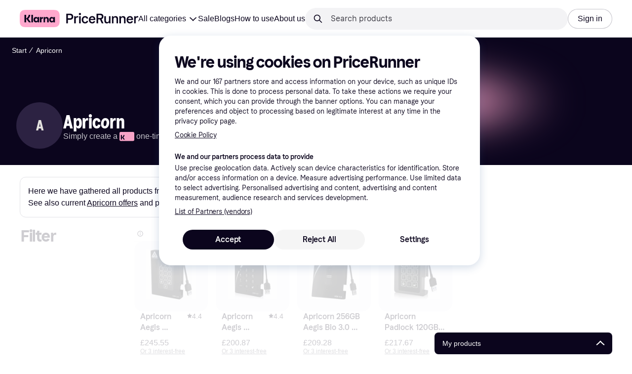

--- FILE ---
content_type: text/css
request_url: https://owp.klarna.com/static/BrandInformation-b18c9f2a.css
body_size: 1482
content:
.cYRYwiQAT9{width:100%;position:relative}.Wch_pzkgyA{-webkit-overflow-scrolling:touch;scroll-snap-type:x mandatory;width:100%;display:flex;overflow:auto}.Wch_pzkgyA::-webkit-scrollbar{display:none}.bqlxDg5QA2 p a{color:var(--text-on-background)!important}.bqlxDg5QA2 p a:hover{text-decoration:none;color:var(--text-on-background)!important}@keyframes BuOiCOpeI4{0%{opacity:0;transform:translateY(-100%)}to{opacity:1;transform:translateY(0%)}}@keyframes u6IMlqsWAm{0%{transform:scale(0)}50%{transform:scale(1.03)}to{transform:scale(1)}}@keyframes aKGJADGQoo{0%{transform:translateY(100%)}50%{transform:translateY(-1%)}to{transform:translateY(0)}}@keyframes Lp5YCC5f6h{0%{opacity:0;transform:translate(-100%)}to{opacity:1;transform:translate(0%)}}@keyframes baaGPDAPTv{0%{opacity:0;transform:translate(12vw)}to{opacity:1;transform:translate(0)}}@keyframes SrwgjHsjWw{0%{opacity:0;transform:translateY(100%)}to{opacity:1;transform:translateY(0%)}}@keyframes znGj73dH3b{0%{opacity:0;pointer-events:none}to{opacity:1}}@keyframes Vke8HLa2cU{0%{opacity:1}to{opacity:0}}@keyframes iUB90G8Jbc{0%{opacity:0;pointer-events:none;transform:scale(.95)}to{opacity:1;transform:scale(1)}}.th1N70JEqJ{margin-top:2px;margin-bottom:4px}.d12U4gPVAU{justify-content:center;margin-bottom:24px;display:flex}.CiSDtA4LRp{animation-name:znGj73dH3b;animation-duration:.5s;animation-timing-function:ease-in-out;animation-fill-mode:both}.hNBIEkIHe9:last-child{margin-bottom:0}.mY3i3EciKt{width:100%;padding-top:0}.mY3i3EciKt h2{margin:0}.Y0t9yPTom0{margin:none;padding:none;text-decoration:underline}.hQna4v5K8E{width:100%;list-style:none}.XOBLGTVWsH{width:100%;padding:8px 0}.XOBLGTVWsH.o2umXu6gOK .KYSnOpKw8u{color:var(--text-disabled);cursor:not-allowed}.XOBLGTVWsH.b1sRPM30w0{padding-top:6px;padding-bottom:6px}.OMWtQxs3U9{align-items:center;display:flex}.KYSnOpKw8u{flex:1}.aF2NW8OnZI{margin-top:8px}.uSTzXxnPCF{margin-bottom:0}.qIpLTAwB5y{background-color:#fff;background-color:var(--background-primary);border-radius:16px;height:300px}@media (min-width:1024px){.qIpLTAwB5y{height:320px}}.mR6m6EWHN_{text-align:center;width:100%;position:relative;overflow:hidden}.mR6m6EWHN_ img{vertical-align:top}.mR6m6EWHN_>div{width:initial!important;height:initial!important}@media (min-width:1024px){.WqY6IxM70o{top:calc(var(--pr-header-offset,50px) + 8px);position:-webkit-sticky;position:sticky}}.Icf6M0L2mV{max-width:100%;overflow:hidden}.ppui02n2hL{height:320px}.a_7a7YihN3{background-color:#fff;background-color:var(--grayscale0)}@media (min-width:1024px){.a_7a7YihN3{border-radius:20px;margin:16px 0;padding:16px}}.Kql5usCSIf{background-color:rgba(1,72,34,.05);height:430px;padding:32px 0 24px}@media (min-width:1024px){.Kql5usCSIf{border-radius:16px;height:412px;padding:40px 0 32px 24px}.mAJA0P7LF1{padding-top:16px;padding-bottom:52px}}.mAJA0P7LF1 .K1NQE06pGQ{background-color:#fff;background-color:var(--grayscale0);height:332px}@media (min-width:1024px){.mAJA0P7LF1 .K1NQE06pGQ{border-radius:20px}}.kY8VydjMxo .K1NQE06pGQ{height:335px}@media (min-width:1024px){.kY8VydjMxo{margin-top:16px;margin-bottom:16px}}.l3NgmUZxCX a{color:inherit!important}.l3NgmUZxCX li{margin-left:0!important}.mbutbiB_FY>div:nth-child(2){flex-grow:3}.T1ZT83zPPU{cursor:pointer}.TAwmaZ2CJ4{scroll-padding-right:8px;padding-right:8px!important}.AhbbS9KuWZ{z-index:2;margin-top:0}@media (min-width:1024px){.AhbbS9KuWZ{justify-content:center}}.u_YbeOn0oY{padding:0 16px!important}@media (min-width:1024px){.u_YbeOn0oY{margin-top:auto!important;padding:0 32px!important}}.N22lOXdSRx{position:absolute;top:16px;left:16px}@media (min-width:1024px){.N22lOXdSRx{left:24px}}@media (min-width:1536px){.N22lOXdSRx{left:40px}}.KKWUK9bmhg{min-height:100%;display:flex}.oGS4lEMSfM{position:absolute;top:40px;bottom:40px;left:40px;right:40px}@media (min-width:1024px){.oGS4lEMSfM{width:600px;top:80px;bottom:80px;left:auto;right:150px}}.bCzIK8_a7P{z-index:0;-webkit-filter:blur(40px);filter:blur(40px);opacity:.3;background:radial-gradient(circle,#ffa8cd 0%,#ffa8cd 34%,transparent 100%);border-radius:100%;width:100%;height:100%;position:absolute}@media (min-width:1024px){.bCzIK8_a7P{opacity:1}}.XBJsl2h26U{background:radial-gradient(circle,rgba(255,168,206,.584) 0%,rgba(255,168,206,.584) 34%,transparent 100%)}.HmOj6_Zp3Z{background:linear-gradient(270deg,#4844ab,#ffa8cd)}.TlxKUHk8nJ+.TlxKUHk8nJ{margin-top:16px}

--- FILE ---
content_type: application/javascript
request_url: https://owp.klarna.com/static/63516-f7f9c70a.js
body_size: 11509
content:
"use strict";(self.__LOADABLE_LOADED_CHUNKS__=self.__LOADABLE_LOADED_CHUNKS__||[]).push([["63516"],{35350(e,t,r){r.d(t,{A:()=>i});var n=r(74848),l=r(82626);let i=({title:e,size:t="m",onClick:r})=>(0,n.jsx)(l.azJ,{inline:!0,children:e?(0,n.jsx)(l.V11,{as:"button",backgroundColor:"primary-action-base",borderRadius:"l",hoverBackgroundColor:"primary-action-hover",iconColor:"text-inverse",size:t,textColor:"text-inverse",title:e,onClick:r}):(0,n.jsx)(l.azJ,{alignX:"center",backgroundColor:"grayscale10",borderRadius:"s",display:"flex",sx:{cursor:"pointer",width:"90px",height:"31px"}})})},51035(e,t,r){r.d(t,{A:()=>y});var n=r(74848),l=r(95707);r(18111),r(22489),r(61701),r(20116);var i=r(35350);let o=({filterFacets:e,appliedFilterFacets:t,onClick:r,size:l="m"})=>e?(0,n.jsx)(n.Fragment,{children:t.map(o=>{var a;let c=Number(o),s=null==e||null==(a=e.counts)?void 0:a.find(e=>e.optionId===c);if(!(null==s?void 0:s.optionId))return;let u=`${null==e?void 0:e.name}: ${s.optionValue}`;return(0,n.jsx)(i.A,{size:l,title:u,onClick:()=>{r(t.filter(e=>e!==o))}},s.optionId)})}):null;var a=r(96540),c=r(31533);let s=({onClick:e,appliedFilterFacets:t,filterFacets:r,size:l="m",isExcludedFilter:o=!1})=>{let s=(0,c.WD)(),u=null==r?void 0:r.countGroups,d=(0,a.useMemo)(()=>(u||[]).filter(e=>{var r;return null==(r=e.optionKeys)?void 0:r.find(e=>t.includes(e))}).map(e=>e.key),[t,u]),p=o?`${s("PR.Global.ActiveFilters.EXCLUDE")} `:"";return(null==u?void 0:u.length)===0?null:(0,n.jsx)(n.Fragment,{children:d.map(r=>(0,n.jsx)(i.A,{size:l,title:`${p}${s(`PR.Global.Color.${r.toUpperCase()}`)}`,onClick:()=>{var n;let l;return l=(null==(n=(u||[]).find(e=>e.key===r))?void 0:n.optionKeys.map(e=>e))||[],void e(t.filter(e=>!l.includes(e)))}},r))})};var u=r(80817),d=r(18131);let p=({filterFacets:e,filter:t,appliedFilterFacets:r,onClick:l,size:o="m"})=>{let{locale:s}=(0,u.A)(),p=(0,c.WD)(),f=(0,a.useMemo)(()=>({priceTo:p("PR.CategoryPage.Filter.PRICE_TO"),priceFrom:p("PR.CategoryPage.Filter.PRICE_FROM")}),[p]),b=(0,d.EF)({filter:t,appliedFilterFacets:r,labels:f,locale:s}),y=t.filterName||t.name,g=y&&("INTERVAL"===e.type||"RANGE"===e.type)?`${y}: `:"",O=`${g}${b}`;return(0,n.jsx)(i.A,{size:o,title:O,onClick:l})},f=({onClick:e,appliedFilterFacets:t,size:r="m"})=>{let l=(0,c.WD)();if(!t)return null;let o=l("PR.CategoryPage.Button.ONLY_IN_STOCK");return(0,n.jsx)(i.A,{size:r,title:o,onClick:e})},b=({filterFacets:e,filter:t,appliedFilterFacets:r,onClick:l,size:o="m",isExcludedFilter:a=!1})=>{let s=(0,c.WD)(),u=a?`${s("PR.Global.ActiveFilters.EXCLUDE")} `:"";return e?(0,n.jsx)(n.Fragment,{children:r.map(a=>{var c;let s=Number(a),d=null==e||null==(c=e.counts)?void 0:c.find(e=>e.optionId===s);if(!d)return null;let p=(null==d?void 0:d.optionValue)&&!isNaN(parseInt(d.optionValue))&&t.filterName?`${t.filterName}: `:"";return(0,n.jsx)(i.A,{size:o,title:`${u}${p}${d.optionValue}`,onClick:()=>{l(r.filter(e=>e!==a))}},a)})}):null},y=({filterFacets:e,appliedFilterFacets:t,filter:r,onClick:a,isExcludedFilter:c})=>{var u;if(r.id===l.Wp.ONLY_IN_STOCK||(null==e?void 0:e.type)==="SWITCH")return(0,n.jsx)(f,{appliedFilterFacets:t,size:"m",onClick:()=>a([])});if(!(null==e?void 0:e.id))return(0,n.jsx)(i.A,{size:"m"});if((null==e?void 0:e.type)==="OPTIONS"&&"COLOR"===e.facetType)return(0,n.jsx)(s,{appliedFilterFacets:t,filterFacets:e,isExcludedFilter:c,size:"m",onClick:a});if((null==e?void 0:e.type)==="OPTIONS"&&(null==e||null==(u=e.counts)?void 0:u.length)<=2)return(0,n.jsx)(o,{appliedFilterFacets:t,filterFacets:e,size:"m",onClick:a});if((null==e?void 0:e.type)==="OPTIONS")return(0,n.jsx)(b,{appliedFilterFacets:t,filter:r,filterFacets:e,isExcludedFilter:c,size:"m",onClick:a});else if(null==e?void 0:e.type)return(0,n.jsx)(p,{appliedFilterFacets:t,filter:r,filterFacets:e,size:"m",onClick:()=>a([])});else return null}},62541(e,t,r){r.d(t,{A:()=>i});var n=r(74848),l=r(82626);let i=({children:e,disableScroll:t=!1,sx:r})=>t?(0,n.jsx)(l.BJc,{direction:"horizontal",children:e}):(0,n.jsx)(l.FNf,{multipleItems:!0,className:"TAwmaZ2CJ4",sx:r,children:e})},60226(e,t,r){r.d(t,{A:()=>d}),r(62953);var n=r(74848),l=r(46942),i=r.n(l),o=r(82626);let a=({visible:e,direction:t,color:r})=>(0,n.jsx)(o.azJ,{"aria-hidden":!0,bottom:0,left:"left"===t?0:void 0,position:"absolute",right:"right"===t?0:void 0,sx:{pointerEvents:"none",opacity:+!!e,transition:"opacity 0.3s ease-in-out",background:`linear-gradient(to ${t}, transparent 0%, ${r} 100%)`},top:0,width:o.Tl3.space.l,zIndex:1});var c=r(25858),s=r.n(c),u=r(96540);let d=e=>{var t,r;let{className:l,mobileOnly:c=!1,children:d,onScroll:p,paddingX:f,backgroundColor:b,showFadeIndicators:y=!1}=e,g=function(e,t){if(null==e)return{};var r,n,l,i={};if("u">typeof Reflect&&Reflect.ownKeys){for(l=0,r=Reflect.ownKeys(e);l<r.length;l++)n=r[l],!(t.indexOf(n)>=0)&&Object.prototype.propertyIsEnumerable.call(e,n)&&(i[n]=e[n]);return i}if(i=function(e,t){if(null==e)return{};var r,n,l={},i=Object.getOwnPropertyNames(e);for(n=0;n<i.length;n++)r=i[n],!(t.indexOf(r)>=0)&&Object.prototype.propertyIsEnumerable.call(e,r)&&(l[r]=e[r]);return l}(e,t),Object.getOwnPropertySymbols)for(l=0,r=Object.getOwnPropertySymbols(e);l<r.length;l++)n=r[l],!(t.indexOf(n)>=0)&&Object.prototype.propertyIsEnumerable.call(e,n)&&(i[n]=e[n]);return i}(e,["className","mobileOnly","children","onScroll","paddingX","backgroundColor","showFadeIndicators"]),O=(0,o.DPo)(),j=(0,u.useContext)(o.OHQ.Context),v=(0,u.useRef)(null),[m,h]=(0,u.useState)(!1),[P,x]=(0,u.useState)(!1),w=O.color[null!=b?b:"backgroundSecondary"],C=(0,u.useCallback)(()=>{let e=v.current;if(!e)return;let{scrollLeft:t,scrollWidth:r,clientWidth:n}=e;h(t>0),x(t<r-n-1)},[]),S=s()((0,u.useCallback)(()=>{C(),null==p||p()},[C,p]),100);return((0,u.useEffect)(()=>{C();let e=new ResizeObserver(C);return v.current&&e.observe(v.current),()=>e.disconnect()},[C,d]),c&&j.l)?(0,n.jsx)(n.Fragment,{children:d}):(0,n.jsxs)(o.azJ,(t=function(e){for(var t=1;t<arguments.length;t++){var r=null!=arguments[t]?arguments[t]:{},n=Object.keys(r);"function"==typeof Object.getOwnPropertySymbols&&(n=n.concat(Object.getOwnPropertySymbols(r).filter(function(e){return Object.getOwnPropertyDescriptor(r,e).enumerable}))),n.forEach(function(t){var n;n=r[t],t in e?Object.defineProperty(e,t,{value:n,enumerable:!0,configurable:!0,writable:!0}):e[t]=n})}return e}({className:i()("cYRYwiQAT9",l)},g),r=r={children:[(0,n.jsx)(o.azJ,{ref:v,className:"Wch_pzkgyA",paddingX:null!=f?f:{base:"s",m:"xxl"},sx:{scrollPaddingX:{base:"0",m:"xxl"},scrollSnapPaddingX:{base:"xxl",m:"xxl"}},onScroll:S,children:d}),y&&(0,n.jsxs)(n.Fragment,{children:[(0,n.jsx)(a,{color:w,direction:"left",visible:m}),(0,n.jsx)(a,{color:w,direction:"right",visible:P})]})]},Object.getOwnPropertyDescriptors?Object.defineProperties(t,Object.getOwnPropertyDescriptors(r)):(function(e,t){var r=Object.keys(e);if(Object.getOwnPropertySymbols){var n=Object.getOwnPropertySymbols(e);r.push.apply(r,n)}return r})(Object(r)).forEach(function(e){Object.defineProperty(t,e,Object.getOwnPropertyDescriptor(r,e))}),t))}},2351(e,t,r){r.d(t,{Ed:()=>l,jA:()=>i,mm:()=>o}),r(27495),r(18111),r(22489),r(62953),r(25440);let n=(e,t,r)=>{let n=e.split(t);return n[0]+=r,n.join(t)};function l(e,t){let r=e,[l,i]=r.split("?"),o=i&&i.split("&").filter(e=>"filters=true"!==e).join("&");return(r=l+(o?`?${o}`:"")).match(/.+\?.*page=.+/)?r=t>1?r.replace(/(\??&?)page=[0-9]+/,`$1page=${t}`):r.replace(/(\??&?)page=[0-9]+/,""):r.includes("?")?t>1&&(r=r.includes("#")?n(r,"#",`&page=${t}`):`${r}&page=${t}`):t>1&&(r=r.includes("#")?n(r,"#",`?page=${t}`):`${r}?page=${t}`),r}function i(e,t){return e===t-1?"prev":e===t+1?"next":void 0}function o(e,t){let r=e-2,n=e-1,l=e+1,i=e+2,o=Math.floor((1+r)/2),a=(i+t)/2,c=e>1&&1!==n&&1!==r&&1!==o,s=e>7,u=e>=3,d=e>1,p=e<t,f=e<t-1,b=e<t-6,y=e<t&&t!==l&&t!==i&&t!==a;var g=[...c?[1]:[],...s?[Math.floor(o)]:[],...u?[r]:[],...d?[n]:[],e,...p?[l]:[],...f?[i]:[],...b?[Math.ceil(a)]:[],...y?[t]:[]];let O=g.length;for(let e=0;e<O;e++)g[e]>g[e-1]+1&&(g.splice(e,0,"..."),O++);return g}},6935(e,t,r){r.d(t,{A:()=>o});var n=r(74848),l=r(82626),i=r(31533);let o=({facetState:e,children:t})=>{let r=(0,i.WD)();return(0,n.jsx)("div",{className:"th1N70JEqJ",children:"ERROR"===e?(0,n.jsx)("div",{className:"d12U4gPVAU",children:(0,n.jsx)(l.ppr,{text:r("PR.CategoryPage.Filters.NO_OPTIONS_FOUND"),type:"FILTER_NOT_LOADED"})}):"LOADING"===e?(0,n.jsx)("div",{className:"CiSDtA4LRp",children:(0,n.jsx)(l.azJ,{padding:"xxl",style:{height:"260px"},children:(0,n.jsx)(l.aHM,{delay:0})})}):(0,n.jsx)("div",{children:t})})}},46347(e,t,r){r.d(t,{A:()=>a}),r(18111),r(61701);var n=r(74848),l=r(82626),i=r(2351);let o=({currentPage:e,toUrl:t,rel:r,item:i})=>i===e||"..."===i?(0,n.jsx)(l.EYj,{children:i}):(0,n.jsx)(l.N_E,{as:"a",href:t,rel:r,children:i}),a=({currentPage:e,currentUrl:t,pageCount:r})=>{let a=(0,i.mm)(e,r);return(0,n.jsx)(l.BJc,{alignX:"center",direction:"horizontal",sx:{position:"absolute",bottom:0,left:"50%",transform:"translateX(-50%)"},children:a.map((r,l)=>(0,n.jsx)(o,{currentPage:e,item:r,rel:(0,i.jA)(r,e),toUrl:(0,i.Ed)(t,r)},l))})}},19604(e,t,r){r.d(t,{vZ:()=>I,Hf:()=>z,Oj:()=>N,V8:()=>$,Ri:()=>A,Ay:()=>k,Ao:()=>y,nf:()=>w,m8:()=>P,It:()=>R,Wd:()=>d,sS:()=>T,E2:()=>x,M$:()=>_,o9:()=>L,CW:()=>o});var n=r(90953);let l="PC-SET_COMPARISON_ACTIVE",i=!1;function o(e){return{type:l,active:e}}var a=r(1932);let c="breadcrumb",s="PC-SET_BREADCRUMB",u=(0,a.jM)((e,t={})=>{let{label:r,url:n,type:l}=t;l===s&&(e.label=r,e.url=n)},{label:"",url:""});function d(e,t){return{type:s,label:e,url:t}}let p="category",f="PC-SET_SELECTED_CATEGORY",b=null;function y(e){return{type:f,categoryId:e}}r(44114),r(18111),r(13579);let g="productIds",O="PC-SET_PRODUCTS",j="PC-ADD_PRODUCT",v="PC-REMOVE_PRODUCT",m={},h=(0,a.jM)((e,t={})=>{switch(t.type){case O:return t.productIds||m;case j:{let{productId:r,categoryId:n}=t;if(!n||!r)return e;let l=(0,a.c2)(e)[n];return l?l.includes(r)||e[n].push(r):e[n]=[r],e}case v:{let{productId:r,categoryId:n}=t;if(r&&n){let t=e[n].findIndex(e=>e===r);-1!==t&&e[n].splice(t,1)}return e}}},m);function P(e){return{type:O,productIds:e}}function x(e,t){return{type:j,categoryId:e,productId:t}}function w(e,t){return{type:v,categoryId:e,productId:t}}let C="searchQuery",S="PC-SET_SEARCH_QUERY",E=null;function A(e){return{type:S,searchQuery:e}}let R="productComparison",F=(0,n.HY)({[g]:h,[p]:(e=b,t={})=>t.type===f?t.categoryId:e,[c]:u,active:(e=i,t={})=>t.type===l?t.active:e,[C]:(e=E,t={})=>t.type===S?t.searchQuery:e}),k=(0,n.HY)({ui:F}),D=(e,t)=>{var r;return null==(r=e[R])?void 0:r.ui[t]},T=e=>D(e,p),I=e=>D(e,g),L=(e,t)=>{let r;return r=D(e,g),r?r[t]:r},z=(e,t)=>{var r;return r=D(e,g),!!r&&Object.values(r).some(e=>e.includes(t))},N=e=>D(e,c),_=e=>D(e,"active"),$=e=>D(e,C)},42381(e,t,r){r.d(t,{A:()=>y}),r(62953),r(27495),r(18111),r(61701);var n=r(74848),l=r(82626),i=r(96540),o=r(95707),a=r(31533),c=r(16170),s=r(69383),u=r(80817),d=r(18131);function p(e){for(var t=1;t<arguments.length;t++){var r=null!=arguments[t]?arguments[t]:{},n=Object.keys(r);"function"==typeof Object.getOwnPropertySymbols&&(n=n.concat(Object.getOwnPropertySymbols(r).filter(function(e){return Object.getOwnPropertyDescriptor(r,e).enumerable}))),n.forEach(function(t){var n;n=r[t],t in e?Object.defineProperty(e,t,{value:n,enumerable:!0,configurable:!0,writable:!0}):e[t]=n})}return e}let f=function(e){let{disabled:t,interval:r,currency:c,unit:s,size:f,displayAsPrice:b}=e,y=function(e,t){if(null==e)return{};var r,n,l,i={};if("u">typeof Reflect&&Reflect.ownKeys){for(l=0,r=Reflect.ownKeys(e);l<r.length;l++)n=r[l],!(t.indexOf(n)>=0)&&Object.prototype.propertyIsEnumerable.call(e,n)&&(i[n]=e[n]);return i}if(i=function(e,t){if(null==e)return{};var r,n,l={},i=Object.getOwnPropertyNames(e);for(n=0;n<i.length;n++)r=i[n],!(t.indexOf(r)>=0)&&Object.prototype.propertyIsEnumerable.call(e,r)&&(l[r]=e[r]);return l}(e,t),Object.getOwnPropertySymbols)for(l=0,r=Object.getOwnPropertySymbols(e);l<r.length;l++)n=r[l],!(t.indexOf(n)>=0)&&Object.prototype.propertyIsEnumerable.call(e,n)&&(i[n]=e[n]);return i}(e,["disabled","interval","currency","unit","size","displayAsPrice"]),{from:g,to:O,count:j}=r,{locale:v}=(0,u.A)(),m=(0,a.WD)(),h=(0,l.DPo)(),P=(0,i.useMemo)(()=>({priceTo:m("PR.CategoryPage.Filter.PRICE_TO"),priceFrom:m("PR.CategoryPage.Filter.PRICE_FROM")}),[m]),x=(0,d.vb)({displayAsPrice:b,from:g&&!isNaN(Number(g))?Number(g):null,to:O&&!isNaN(Number(O))?Number(O):null,unit:s,labels:P,locale:v}),w=null===g?o.Jd:g,C=null===O?o.vD:O;return(0,n.jsx)(l.sxL,p({disabled:t,label:(0,n.jsxs)(l.azJ,{alignY:"center",direction:"horizontal",display:"flex",children:[(0,n.jsx)(l.EYj,{size:"s"===f?"s":"m",sx:{flex:1},children:x}),(0,n.jsx)(l.EYj,{color:t?"text-disabled":"text-tertiary",size:"s"===f?"xs":"s",children:j})]}),name:"range-interval",size:f,sx:p({padding:`${h.space.s} 0`,width:"100%"},"s"===f&&{paddingTop:"6px",paddingBottom:"6px"}),value:`${w}_${C}`},y))};var b=r(95880);let y=function({onChangeCommitted:e,bars:t,deselectable:r,appliedValues:u,facet:d,sliderSize:p="m",size:y="m",showAxisLabel:g=!1,isPreview:O=!1,onClick:j}){var v,m,h;let{minimum:P,maximum:x,groups:w,unit:C,name:S}=d,E="DECIMAL"===d.rangeType,A=(0,a.WD)(),R=(0,i.useMemo)(()=>Array.isArray(u)?u:[u],[u]),[F,k]=(0,i.useState)((0,b.y)(null==R||null==(m=R[0])||null==(v=m.split)?void 0:v.call(m,"_"),P,x)),[D,T]=(0,i.useState)((null==w?void 0:w.length)>0?w:null),I=(0,l.DPo)();(0,i.useEffect)(()=>{(null==w?void 0:w.length)>0&&T(w)},[w]);let L=(0,c.A)(R);(0,i.useEffect)(()=>{if(L!==R){var e,t;k((0,b.y)(null==R||null==(t=R[0])||null==(e=t.split)?void 0:e.call(t,"_"),P,x))}},[R,P,x,L]);let z=(0,i.useCallback)((e=[])=>{k(e)},[]),N=({values:t,trackingFilterType:r})=>{e&&e({values:t,trackingFilterType:r})},_=(0,b.C)(F,P,x),$=(null==w?void 0:w.length)>0;return O?(0,n.jsx)(s.A,{indicator:null!=(h=null==R?void 0:R.length)?h:0,label:S,showMore:!1,onClick:j,children:(0,n.jsx)(l.azJ,{sx:{marginBottom:-1*I.space.s},children:(0,n.jsx)(l.Apm,{input:!0,decimal:E,max:x,maxInputLabel:`${S}, ${A("PR.CategoryPage.Filter.PRICE_TO")}`,min:P,minInputLabel:`${S}, ${A("PR.CategoryPage.Filter.PRICE_FROM")}`,size:p,unit:C,value:_,onChange:z,onChangeCommitted:e=>N({values:e,trackingFilterType:"Slider"})})})}):(0,n.jsxs)(n.Fragment,{children:[(0,n.jsx)(l.azJ,{paddingBottom:"s",paddingTop:"s",children:(0,n.jsx)(l.Apm,{input:!0,axisLabels:g,bars:t,decimal:E,inputLocation:"below",max:x,maxInputLabel:`${S}, ${A("PR.CategoryPage.Filter.PRICE_TO")}`,min:P,minInputLabel:`${S}, ${A("PR.CategoryPage.Filter.PRICE_FROM")}`,size:p,value:_,onChange:z,onChangeCommitted:e=>N({values:e,trackingFilterType:"Slider"})})}),D&&(0,n.jsx)(l.azJ,{paddingTop:g?"l":"xs",children:(0,n.jsx)(l.z6M,{as:"div",defaultValue:null==R?void 0:R[0],deselectable:r,inline:!1,onChange:e=>{let t=(null==e?void 0:e.target).value;if(!F)return;let n=(0,b.y)(null==t?void 0:t.split("_"),P,x);r&&(null==n?void 0:n[0])===(null==F?void 0:F[0])&&(null==n?void 0:n[1])===(null==F?void 0:F[1])?(k([]),N({})):z(n)},children:D.map((e,t)=>{let r=null===e.from?o.Jd:Number(e.from),l=null===e.to?o.vD:Number(e.to),i=(null==F?void 0:F[0])===r&&(null==F?void 0:F[1])===l;return(0,n.jsx)(f,{checked:i,disabled:!$&&!i,displayAsPrice:(0,o.uK)(d),interval:e,size:y,unit:C,onClick:()=>N({values:[r,l]})},t)})})})]})}},52079(e,t,r){r.d(t,{A:()=>E}),r(62953),r(78350),r(30237),r(18111),r(30531);var n=r(74848),l=r(82626),i=r(96540),o=r(99930),a=r(65666),c=r(25044),s=r(5220),u=r(11307),d=r(98427),p=r(71899),f=r(8088),b=r(46027),y=r(29249),g=r(69785),O=r(2342),j=r(48214),v=r(46565),m=r(98887),h=r(43115);function P(e){for(var t=1;t<arguments.length;t++){var r=null!=arguments[t]?arguments[t]:{},n=Object.keys(r);"function"==typeof Object.getOwnPropertySymbols&&(n=n.concat(Object.getOwnPropertySymbols(r).filter(function(e){return Object.getOwnPropertyDescriptor(r,e).enumerable}))),n.forEach(function(t){var n;n=r[t],t in e?Object.defineProperty(e,t,{value:n,enumerable:!0,configurable:!0,writable:!0}):e[t]=n})}return e}function x(e,t){if(null==e)return{};var r,n,l,i={};if("u">typeof Reflect&&Reflect.ownKeys){for(l=0,r=Reflect.ownKeys(e);l<r.length;l++)n=r[l],!(t.indexOf(n)>=0)&&Object.prototype.propertyIsEnumerable.call(e,n)&&(i[n]=e[n]);return i}if(i=function(e,t){if(null==e)return{};var r,n,l={},i=Object.getOwnPropertyNames(e);for(n=0;n<i.length;n++)r=i[n],!(t.indexOf(r)>=0)&&Object.prototype.propertyIsEnumerable.call(e,r)&&(l[r]=e[r]);return l}(e,t),Object.getOwnPropertySymbols)for(l=0,r=Object.getOwnPropertySymbols(e);l<r.length;l++)n=r[l],!(t.indexOf(n)>=0)&&Object.prototype.propertyIsEnumerable.call(e,n)&&(i[n]=e[n]);return i}let w=(0,o.Rq)({resolved:{},chunkName:()=>"components-sideFilters-SideFilters",isReady(e){let t=this.resolve(e);return!0===this.resolved[t]&&!!r.m[t]},importAsync:()=>r.e("68980").then(r.bind(r,29264)),requireAsync(e){let t=this.resolve(e);return this.resolved[t]=!1,this.importAsync(e).then(e=>(this.resolved[t]=!0,e))},requireSync(e){return r(this.resolve(e))},resolve:()=>29264},{fallback:(0,n.jsx)(y.A,{})}),C=e=>{let{mapToEdgeParams:t,applyDefaultFilters:r,UrlParams:l,urlParamsToFilters:i,filtersToUrlParams:o}=e,c=x(e,["mapToEdgeParams","applyDefaultFilters","UrlParams","urlParamsToFilters","filtersToUrlParams"]);return(0,n.jsx)(a.s,{applyDefaultFilters:r,filtersToUrlParams:o,mapToEdgeParams:t,UrlParams:l,urlParamsToFilters:i,children:(0,n.jsx)(S,P({},c))})},S=e=>{var t,r,o,a,c;let{children:s,currentPage:u,productsService:d,productsBaseUrl:p,productsSize:f,facetsService:b,facetsBaseUrl:y,facetsOrder:g,hiddenFacets:O=[]}=e,w=x(e,["children","currentPage","productsService","productsBaseUrl","productsSize","facetsService","facetsBaseUrl","facetsOrder","hiddenFacets"]),C=u&&f&&u>1?f*(u-1):0,S=(0,h.t)({service:d,baseUrl:p,size:f,offset:C}),[E,A]=(0,i.useMemo)(()=>{var e,t,r;return[null==(e=S.data)?void 0:e.pages.flatMap(e=>e.products),null==(r=S.data)||null==(t=r.pages[0])?void 0:t.totalHits]},[null==(r=S.data)?void 0:r.pages]),R=(0,m.h)(b,y,g);return(0,n.jsx)(j.N.Provider,{value:(a=P({},w),c=c={products:null!=E?E:[],hasProducts:!!(null==E?void 0:E.length),totalHits:A,isLoading:S.isLoading||R.isLoading,productsQuery:S,productsSize:f,currentPage:u,facetsQuery:R,facets:null!=(t=null==(o=R.data)?void 0:o.facets)?t:{},hiddenFacets:O},Object.getOwnPropertyDescriptors?Object.defineProperties(a,Object.getOwnPropertyDescriptors(c)):(function(e,t){var r=Object.keys(e);if(Object.getOwnPropertySymbols){var n=Object.getOwnPropertySymbols(e);r.push.apply(r,n)}return r})(Object(c)).forEach(function(e){Object.defineProperty(a,e,Object.getOwnPropertyDescriptor(c,e))}),a),children:(0,n.jsx)(v.t,{children:(0,n.jsx)(l.BJc,{rowGap:{base:"m",s:"l"},children:s})})})};C.SidebarLayout=b.A,C.ActionBar=c.A,C.SideFilters=w,C.ProductGrid=f.A,C.ProductCount=p.A,C.SortToggle=g.A,C.FilterToggle=d.A,C.ActiveFilters=s.A,C.FilterModal=u.A,C.TopFilters=O.A;let E=C},48214(e,t,r){r.d(t,{N:()=>l,S:()=>i}),r(16280);var n=r(96540);let l=(0,n.createContext)(null),i=()=>{let e=(0,n.useContext)(l);if(!e)throw Error("useProductListingContext must be used within a ProductListingContextProvider");return e}},46565(e,t,r){r.d(t,{V:()=>o,t:()=>a}),r(16280),r(62953);var n=r(74848),l=r(96540);let i=(0,l.createContext)(null),o=()=>{let e=(0,l.useContext)(i);if(!e)throw Error("useProductListingModalContext must be used within a ProductListingModalContextProvider");return e},a=({children:e})=>{let[t,r]=(0,l.useState)(!1),[o,a]=(0,l.useState)([]),c=(0,l.useMemo)(()=>({open:t,toggleOpen:()=>r(!t),hiddenFacets:o,setHiddenFacets:a}),[t,o]);return(0,n.jsx)(i.Provider,{value:c,children:e})}},25044(e,t,r){r.d(t,{A:()=>c});var n=r(74848),l=r(60226),i=r(82626),o=r(98427),a=r(71899);let c=({topRightArea:e,bottomArea:t,filterToggle:r})=>{let{isMobile:c}=(0,i.UgS)();return(0,n.jsxs)(i.BJc,{children:[(0,n.jsx)(i.qpr,{as:l.A,condition:c,children:(0,n.jsxs)(i.BJc,{alignX:"space-between",alignY:"center",direction:"horizontal",gap:"none",width:"100%",wrap:!1,children:[(0,n.jsx)(a.A,{}),r&&(0,n.jsx)(o.A,{kind:"TEXT"}),e]})}),(0,n.jsxs)(i.Ft2,{desktop:!0,children:[(0,n.jsx)(i.cGx,{inSection:!0,height:1,invisible:!1,marginBottom:0,marginTop:0}),t]})]})}},11307(e,t,r){r.d(t,{A:()=>f});var n=r(74848),l=r(46565);r(62953),r(18111),r(22489),r(53921),r(61701);var i=r(82626),o=r(48214),a=r(91428),c=r(31533),s=r(5220),u=r(38278);function d(e){for(var t=1;t<arguments.length;t++){var r=null!=arguments[t]?arguments[t]:{},n=Object.keys(r);"function"==typeof Object.getOwnPropertySymbols&&(n=n.concat(Object.getOwnPropertySymbols(r).filter(function(e){return Object.getOwnPropertyDescriptor(r,e).enumerable}))),n.forEach(function(t){var n;n=r[t],t in e?Object.defineProperty(e,t,{value:n,enumerable:!0,configurable:!0,writable:!0}):e[t]=n})}return e}let p=({withAccordions:e,hiddenFacets:t=[],showActiveFilters:r,open:l,closeModal:p,activeFiltersComponent:f,clearAllFilters:b})=>{var y,g,O;let j=(0,c.WD)(),{facets:v,hiddenFacets:m}=(0,o.S)(),{setFilters:h}=(0,a.y)(),P=Object.entries(v||{}),x=[...t,...m],w=P.filter(([e,t])=>!x.includes(e)&&!!t),C=(null==w?void 0:w.length)>1?j("PR.Global.Filters.TOP_FILTERS"):null==(O=w[0])||null==(g=O[1])||null==(y=g.facet)?void 0:y.name;return(0,n.jsxs)(i.Xnq,{open:!!l,zIndex:"modal",onClose:p,children:[(0,n.jsx)(i.Xnq.Header,{title:C}),(0,n.jsx)(i.Xnq.Body,{children:(0,n.jsxs)(i.azJ,{paddingBottom:"none",paddingLeft:2,paddingRight:"s",paddingTop:"xs",children:[r?f||(0,n.jsx)(s.A,{}):null,(0,n.jsx)(i.BJc,{direction:"vertical",paddingY:"s",rowGap:e?"none":"l",children:w.map(([t,r])=>(0,n.jsx)(u.A,{facet:r.facet,withAccordion:e},t))})]})}),(0,n.jsx)(i.Xnq.Footer,{children:(0,n.jsxs)(i.e2v,{grow:!0,children:[(0,n.jsx)(i.$nd,{backgroundColor:"grayscale0",color:"text-primary",hoverBackgroundColor:"grayscale30",kind:"primary",onClick:()=>{b?h(d({},Object.fromEntries(Object.keys(v||{}).map(e=>[e,void 0])))):h(d({},Object.fromEntries(Object.keys(v||{}).filter(e=>!x.includes(e)).map(e=>[e,void 0]))))},children:(0,n.jsx)(c.Ay,{children:"PR.Global.FilterControl.Button.RESET_ALL_FILTERS"})}),(0,n.jsx)(i.$nd,{disabled:0===w.length,onClick:p,children:(0,n.jsx)(c.Ay,{children:"PR.Global.FilterControl.Button.APPLY_FILTERS"})})]})})]})},f=({showActiveFilters:e,activeFiltersComponent:t,clearAllFilters:r})=>{let{open:i,toggleOpen:o,hiddenFacets:a}=(0,l.V)();return(0,n.jsx)(p,{activeFiltersComponent:t,clearAllFilters:r,closeModal:o,hiddenFacets:a,open:i,showActiveFilters:e})}},98427(e,t,r){r.d(t,{A:()=>s});var n=r(74848),l=r(82626),i=r(91428),o=r(31533),a=r(46565);let c=({count:e,size:t="s",inline:r})=>{let i=(0,l.DPo)(),o="s"===t?16:18;return 0===e?null:(0,n.jsx)(l.azJ,{alignX:"center",alignY:"center",backgroundColor:"primary-action-base",borderRadius:"full",height:o,marginLeft:r?t:void 0,position:r?void 0:"absolute",sx:{color:i.color.textOnBackground,top:-4,right:-4},width:o,children:(0,n.jsx)(l.EYj,{size:"s"===t?"xs":"s",children:e})})},s=({size:e="s",kind:t="ICON"})=>{let{filterCountAll:r}=(0,i.y)(),s=(0,o.WD)(),{toggleOpen:u,setHiddenFacets:d,open:p}=(0,a.V)(),f=()=>{d([]),u()};return"ICON"===t?(0,n.jsxs)(l.ffE,{active:p,"aria-label":s("PR.Global.FilterControl.Button.OPEN_FILTERS"),borderRadius:"full",iconPosition:"left",size:e,onClick:f,children:[(0,n.jsx)(l.YGH,{size:"s"}),(0,n.jsx)(c,{count:r,size:"s"===e?"s":"m"})]}):(0,n.jsxs)(l.$nd,{icon:(0,n.jsx)(l.YGH,{}),iconPosition:"left",kind:"ghost",size:e,onClick:f,children:[s("PR.Global.FilterControl.Button.OPEN_FILTERS"),(0,n.jsx)(c,{inline:!0,count:r,size:"s"===e?"s":"m"})]})}},71899(e,t,r){r.d(t,{A:()=>s});var n=r(74848),l=r(82626),i=r(79496),o=r(84579),a=r(31533),c=r(48214);let s=()=>{var e,t;let{isLoading:r,totalHits:s}=(0,c.S)(),u=(0,l.QsY)({base:!1,xs:!0}),d=(0,l.QsY)({base:{size:"s",weight:"normal"},m:{size:"m",weight:"bold"}}),p=(0,a.WD)();return(0,n.jsxs)(l.azJ,{alignY:"center",direction:"horizontal",children:[!r&&(0,n.jsx)(l.EYj,(e=function(e){for(var t=1;t<arguments.length;t++){var r=null!=arguments[t]?arguments[t]:{},n=Object.keys(r);"function"==typeof Object.getOwnPropertySymbols&&(n=n.concat(Object.getOwnPropertySymbols(r).filter(function(e){return Object.getOwnPropertyDescriptor(r,e).enumerable}))),n.forEach(function(t){var n;n=r[t],t in e?Object.defineProperty(e,t,{value:n,enumerable:!0,configurable:!0,writable:!0}):e[t]=n})}return e}({},d),t=t={textWrap:"no-wrap",children:`${(0,o._)(s)} ${u?p(1===s?"PR.Search.SERP.SectionHeading.Span.PRODUCT":"PR.Search.SERP.SectionHeading.Span.PRODUCTS"):""}`.toLowerCase()},Object.getOwnPropertyDescriptors?Object.defineProperties(e,Object.getOwnPropertyDescriptors(t)):(function(e,t){var r=Object.keys(e);if(Object.getOwnPropertySymbols){var n=Object.getOwnPropertySymbols(e);r.push.apply(r,n)}return r})(Object(t)).forEach(function(r){Object.defineProperty(e,r,Object.getOwnPropertyDescriptor(t,r))}),e)),(0,n.jsx)(i.A,{})]})}},46027(e,t,r){r.d(t,{A:()=>o});var n=r(74848),l=r(82626),i=r(48214);let o=({sidebarArea:e,contentArea:t})=>{let{isLoading:r}=(0,i.S)();return(0,n.jsx)(l.nhg,{hideLoader:!0,loading:r,sx:{"> div":{willChange:"auto"}},children:(0,n.jsxs)(l.BJc,{direction:"horizontal",wrap:!1,children:[(0,n.jsx)(l.Ft2,{desktop:!0,children:e}),(0,n.jsx)(l.BJc,{width:"100%",children:t})]})})}},69785(e,t,r){r.d(t,{A:()=>u}),r(18111),r(61701);var n=r(74848),l=r(82626),i=r(24588),o=r.n(i),a=r(96540),c=r(31533),s=r(91428);let u=({sortOptions:e,sortFilterId:t})=>{let r=(0,l.QsY)({base:!0,m:!1}),i=(0,c.WD)(),u=(0,a.useMemo)(()=>e.map(e=>({id:e,value:o()(i(`PR.ProductListing.Sorting.DropdownText.${e}`))})),[i,e]),d=(0,l.QsY)({base:!1,s:!0}),{optimisticFilters:p,setFilters:f}=(0,s.y)();return(0,n.jsx)(l.l6P,{alignRight:!0,buttonWeight:"medium",fullWidth:r,kind:"secondary",options:u,selected:p[t],size:"s",staticLabel:`${d?o()(i("PR.ProductListing.Sorting.DropdownText.LABEL")):""} ${d?i(`PR.ProductListing.Sorting.DropdownText.${p[t]}`):o()(i(`PR.ProductListing.Sorting.DropdownText.${p[t]}`))}`,onSelect:e=>{f({[t]:e.id})}})}},5220(e,t,r){r.d(t,{A:()=>u}),r(18111),r(18237),r(44114),r(22489),r(53921),r(61701);var n=r(74848),l=r(51035),i=r(82626),o=r(48214),a=r(91428),c=r(96540),s=r(31533);let u=({hiddenFacets:e})=>{var t;let{optimisticFilters:r,setFilters:u,filterCountAll:d}=(0,a.y)(),{facets:p}=(0,o.S)(),f=(0,c.useMemo)(()=>Object.keys(r).reduce((e,t)=>{var n;let l=r[t],i=null==p?void 0:p[t];return!l||!i||Array.isArray(l)&&0===l.length||e.push({unit:"unit"in i.facet?null==(n=i.facet)?void 0:n.unit:void 0,type:i.facet.type,value:Array.isArray(l)?l:[l],id:t,name:i.facet.name}),e},[]).filter(t=>!(null==e?void 0:e.includes(t.id))),[p,e,r]),b=f.length>0,y=(0,c.useCallback)(()=>{u(function(e){for(var t=1;t<arguments.length;t++){var r=null!=arguments[t]?arguments[t]:{},n=Object.keys(r);"function"==typeof Object.getOwnPropertySymbols&&(n=n.concat(Object.getOwnPropertySymbols(r).filter(function(e){return Object.getOwnPropertyDescriptor(r,e).enumerable}))),n.forEach(function(t){var n;n=r[t],t in e?Object.defineProperty(e,t,{value:n,enumerable:!0,configurable:!0,writable:!0}):e[t]=n})}return e}({},Object.fromEntries(Object.keys(p||{}).map(e=>[e,void 0]))))},[p,u]);return b?(0,n.jsx)(i.azJ,{paddingBottom:"m",children:(0,n.jsxs)(i.BJc,{alignY:"center",direction:"horizontal",gap:"s",children:[null==(t=f.map)?void 0:t.call(f,e=>e&&p&&p[e.id]?(0,n.jsx)(l.A,{appliedFilterFacets:e.value,filter:e,filterFacets:p[e.id].facet,onClick:t=>{let n=r[e.id],l=Array.isArray(t)&&t.length>0;u({[e.id]:Array.isArray(n)&&l?t:[]})}},e.id):null),d>0&&(0,n.jsx)(i.N_E,{as:"button",size:"s",onClick:y,children:(0,n.jsx)(s.Ay,{children:"PR.Global.FilterControl.Button.RESET_ALL_FILTERS"})})]})}):null}},38278(e,t,r){r.d(t,{A:()=>h}),r(62953);var n=r(74848),l=r(82626),i=r(6935),o=r(48214),a=r(96540),c=r(95707),s=r(31533),u=r(20513),d=r(48217),p=r(91428);let f=({facet:e,size:t,onChange:r})=>{let{optimisticFilters:l,setFilters:i}=(0,p.y)(),o=(0,a.useCallback)(({values:t=[]})=>{var n,l;i({[e.id]:t.length>0?t:[]}),t.length>0&&d.A.trackEvent("Apply filter on listing page",(n=function(e){for(var t=1;t<arguments.length;t++){var r=null!=arguments[t]?arguments[t]:{},n=Object.keys(r);"function"==typeof Object.getOwnPropertySymbols&&(n=n.concat(Object.getOwnPropertySymbols(r).filter(function(e){return Object.getOwnPropertyDescriptor(r,e).enumerable}))),n.forEach(function(t){var n;n=r[t],t in e?Object.defineProperty(e,t,{value:n,enumerable:!0,configurable:!0,writable:!0}):e[t]=n})}return e}({},(0,c.oV)({facet:e})),l=l={filterName:e.name,attributeFilterValue:t.join(",")},Object.getOwnPropertyDescriptors?Object.defineProperties(n,Object.getOwnPropertyDescriptors(l)):(function(e,t){var r=Object.keys(e);if(Object.getOwnPropertySymbols){var n=Object.getOwnPropertySymbols(e);r.push.apply(r,n)}return r})(Object(l)).forEach(function(e){Object.defineProperty(n,e,Object.getOwnPropertyDescriptor(l,e))}),n)),null==r||r()},[e,r,i]);return(0,n.jsx)(u.A,{deselectable:!0,appliedValues:l[e.id]||[],filterId:e.id,options:e.intervalCounts,size:t,onChange:o})};r(18111),r(18237);var b=r(92088);let y=({facet:e,hideFilterGroupLabel:t,truncate:r,size:l,onChange:i,withTopOptions:o})=>{var s,u;let{optimisticFilters:f,setFilters:y}=(0,p.y)(),g=(u=null==e?void 0:e.name)?[...u].reduce((e,t)=>e+ +(t===t.toUpperCase()),0)===u.length?u:u.toLowerCase():"",O=(0,a.useCallback)(({values:t=[],selectedValue:r,selectedValueId:n})=>{y({[e.id]:t.length>0?t:[]}),t.length>0&&d.A.trackEvent("Apply filter on listing page",function(e){for(var t=1;t<arguments.length;t++){var r=null!=arguments[t]?arguments[t]:{},n=Object.keys(r);"function"==typeof Object.getOwnPropertySymbols&&(n=n.concat(Object.getOwnPropertySymbols(r).filter(function(e){return Object.getOwnPropertyDescriptor(r,e).enumerable}))),n.forEach(function(t){var n;n=r[t],t in e?Object.defineProperty(e,t,{value:n,enumerable:!0,configurable:!0,writable:!0}):e[t]=n})}return e}({},(0,c.oV)({facet:e,attributeFilterValue:r,attributeFilterValueId:n}))),null==i||i()},[e,i,y]),j=e.rankedCounts,v=(null==(s=e.counts)?void 0:s.length)>0?e.counts:[];return(0,n.jsx)(b.Ay,{appliedValues:f[e.id]||[],filterName:g,hideFilterGroupLabel:t,options:v,size:l,topOptions:o?j:void 0,truncate:r,onChange:O})};var g=r(42381);let O=({facet:e,size:t,sliderSize:r,showAxisLabel:l,onChange:i})=>{let{optimisticFilters:o,setFilters:s}=(0,p.y)(),u=(0,a.useCallback)(({values:t,trackingFilterType:r})=>{if(t&&t.length>0){var n,l;let i=t.join("_");s({[e.id]:i}),d.A.trackEvent("Apply filter on listing page",(n=function(e){for(var t=1;t<arguments.length;t++){var r=null!=arguments[t]?arguments[t]:{},n=Object.keys(r);"function"==typeof Object.getOwnPropertySymbols&&(n=n.concat(Object.getOwnPropertySymbols(r).filter(function(e){return Object.getOwnPropertyDescriptor(r,e).enumerable}))),n.forEach(function(t){var n;n=r[t],t in e?Object.defineProperty(e,t,{value:n,enumerable:!0,configurable:!0,writable:!0}):e[t]=n})}return e}({},(0,c.oV)({facet:e,attributeFilterValue:null==t?void 0:t.join("-")})),l=l={filterType:r},Object.getOwnPropertyDescriptors?Object.defineProperties(n,Object.getOwnPropertyDescriptors(l)):(function(e,t){var r=Object.keys(e);if(Object.getOwnPropertySymbols){var n=Object.getOwnPropertySymbols(e);r.push.apply(r,n)}return r})(Object(l)).forEach(function(e){Object.defineProperty(n,e,Object.getOwnPropertyDescriptor(l,e))}),n))}else s({[e.id]:void 0});null==i||i()},[i,e,s]);return(0,n.jsx)(g.A,{deselectable:!0,appliedValues:o[e.id],bars:e.counts,facet:e,showAxisLabel:l,size:t,sliderSize:r,onChangeCommitted:u})},j=({facet:e,onChange:t})=>{let r=(0,s.WD)(),{optimisticFilters:i,setFilters:o}=(0,p.y)(),u=(0,a.useCallback)((r,n)=>{o({[e.id]:n}),d.A.trackEvent("Apply filter on listing page",function(e){for(var t=1;t<arguments.length;t++){var r=null!=arguments[t]?arguments[t]:{},n=Object.keys(r);"function"==typeof Object.getOwnPropertySymbols&&(n=n.concat(Object.getOwnPropertySymbols(r).filter(function(e){return Object.getOwnPropertyDescriptor(r,e).enumerable}))),n.forEach(function(t){var n;n=r[t],t in e?Object.defineProperty(e,t,{value:n,enumerable:!0,configurable:!0,writable:!0}):e[t]=n})}return e}({},(0,c.oV)({facet:e,attributeFilterValue:n.toString(),attributeFilterValueId:e.id}))),null==t||t(n)},[e,t,o]);return(0,n.jsx)(l.dOG,{active:i[e.id],label:(0,n.jsx)(l.EYj,{size:"s",children:r(e.name)}),onChange:u})};function v(e){for(var t=1;t<arguments.length;t++){var r=null!=arguments[t]?arguments[t]:{},n=Object.keys(r);"function"==typeof Object.getOwnPropertySymbols&&(n=n.concat(Object.getOwnPropertySymbols(r).filter(function(e){return Object.getOwnPropertyDescriptor(r,e).enumerable}))),n.forEach(function(t){var n;n=r[t],t in e?Object.defineProperty(e,t,{value:n,enumerable:!0,configurable:!0,writable:!0}):e[t]=n})}return e}let m=e=>{let{facet:t}=e,r=function(e,t){if(null==e)return{};var r,n,l,i={};if("u">typeof Reflect&&Reflect.ownKeys){for(l=0,r=Reflect.ownKeys(e);l<r.length;l++)n=r[l],!(t.indexOf(n)>=0)&&Object.prototype.propertyIsEnumerable.call(e,n)&&(i[n]=e[n]);return i}if(i=function(e,t){if(null==e)return{};var r,n,l={},i=Object.getOwnPropertyNames(e);for(n=0;n<i.length;n++)r=i[n],!(t.indexOf(r)>=0)&&Object.prototype.propertyIsEnumerable.call(e,r)&&(l[r]=e[r]);return l}(e,t),Object.getOwnPropertySymbols)for(l=0,r=Object.getOwnPropertySymbols(e);l<r.length;l++)n=r[l],!(t.indexOf(n)>=0)&&Object.prototype.propertyIsEnumerable.call(e,n)&&(i[n]=e[n]);return i}(e,["facet"]);return(null==t?void 0:t.type)==="RANGE"?(0,n.jsx)(O,v({facet:t},r)):(null==t?void 0:t.type)==="OPTIONS"?(0,n.jsx)(y,v({facet:t},r)):(null==t?void 0:t.type)==="INTERVAL"?(0,n.jsx)(f,v({facet:t},r)):"SWITCH"===t.type?(0,n.jsx)(j,v({facet:t},r)):null},h=({facet:e,withAccordion:t})=>{let{isLoading:r}=(0,o.S)(),[u,d]=(0,a.useState)(!0),p=(0,s.WD)(),f=e.id===c.Wp.ONLY_IN_STOCK?p("PR.CategoryPage.Filters.STOCK_STATUS"):e.name,b=(0,n.jsx)(i.A,{facetState:r?"LOADING":"SUCCESS",children:(0,n.jsx)(m,{hideFilterGroupLabel:!0,withTopOptions:!0,facet:e,size:"s",sliderSize:"s",truncate:!0})});return t?(0,n.jsx)(l.nD3,{children:(0,n.jsx)(l.uwn,{filterName:f,iconSize:"s",id:e.id,open:u,onClick:()=>d(!u),children:b})}):(0,n.jsxs)(l.BJc,{rowGap:"s",children:[(0,n.jsx)(l.EYj,{align:"left",size:"s",textWrap:"truncate",weight:"bold",children:f}),b]})}},8088(e,t,r){r.d(t,{A:()=>w}),r(18111),r(61701),r(62953);var n=r(74848),l=r(82626),i=r(97521),o=r(89119),a=r(38401);let c="IntersectionObserver"in r.g&&"IntersectionObserverEntry"in r.g&&"intersectionRatio"in IntersectionObserverEntry.prototype;var s=r(96540),u=r(48214),d=r(77862);r(7588);let p=({onLoadMore:e,isLoading:t})=>{let r=(0,s.useRef)(null),i=(0,s.useRef)(void 0),o=(0,l.QsY)({s:"500px",m:"600px",l:"700px"});(0,s.useEffect)(()=>{i.current=e},[e]);let a=(0,s.useCallback)(e=>{if(!e)return;let t=new IntersectionObserver(e=>{e.forEach(e=>{if(e.intersectionRatio>0){var t;null==(t=i.current)||t.call(i)}})},{rootMargin:o});return t.observe(e),t},[i,o]);return(0,s.useEffect)(()=>{if(r.current&&c){let e=a(r.current);return()=>{null==e||e.disconnect()}}},[a]),(0,n.jsx)(l.azJ,{ref:r,height:24,children:t&&(0,n.jsx)(l.aHM,{delay:0})})};var f=r(31533);let b=({onLoadMore:e,loading:t,infiniteScroll:r})=>{let i=(0,f.WD)(),{totalHits:o,products:a}=(0,u.S)();return(0,n.jsx)(l.azJ,{width:"100%",children:r&&c?(0,n.jsx)(p,{isLoading:t,onLoadMore:e}):(0,n.jsx)(l.eqV,{withGradient:!0,additionalInfo:i("PR.CategoryList.LOAD_MORE_EXTRA_INFO",{numberOfLoadedProducts:a.length,totalProducts:o}),loadedItems:a.length,loading:t,totalItems:o,onClick:e,children:i("PR.Global.LOAD_MORE_PRODUCTS")})})};r(27495);var y=r(46347),g=r(3433);let O=function(){let{totalHits:e,productsSize:t,currentPage:r}=(0,u.S)(),{pathname:l,search:i}=(0,g.zy)();if(!e||!t)return null;let o=Math.ceil(e/t);return o<=1?null:(0,n.jsx)(y.A,{currentPage:null!=r?r:1,currentUrl:l+i,pageCount:o})};var j=r(65239),v=r(27916),m=r(29244),h=r(48217),P=r(52746);let x=({product:e,index:t,onClick:r,productNameHeadingLevel:i=2})=>{var o,a,c;let s=(0,v.aC)(),u=(0,l.QsY)({m:12,s:6,base:4}),d=t<(null!=u?u:4),p=(0,m.a)();return(0,n.jsx)(j.A,{imageLazyLoad:!d,loading:!p&&!s&&!d,nameHeadingLevel:i,product:(a=function(e){for(var t=1;t<arguments.length;t++){var r=null!=arguments[t]?arguments[t]:{},n=Object.keys(r);"function"==typeof Object.getOwnPropertySymbols&&(n=n.concat(Object.getOwnPropertySymbols(r).filter(function(e){return Object.getOwnPropertyDescriptor(r,e).enumerable}))),n.forEach(function(t){var n;n=r[t],t in e?Object.defineProperty(e,t,{value:n,enumerable:!0,configurable:!0,writable:!0}):e[t]=n})}return e}({},e),c=c={brand:void 0,cheapestOffer:e.cheapestOffer?e.cheapestOffer:{price:null!=(o=e.lowestPrice)?o:void 0,pricePerUnit:e.pricePerUnit}},Object.getOwnPropertyDescriptors?Object.defineProperties(a,Object.getOwnPropertyDescriptors(c)):(function(e,t){var r=Object.keys(e);if(Object.getOwnPropertySymbols){var n=Object.getOwnPropertySymbols(e);r.push.apply(r,n)}return r})(Object(c)).forEach(function(e){Object.defineProperty(a,e,Object.getOwnPropertyDescriptor(c,e))}),a),onClick:()=>{var n,l,i,o;h.A.trackEvent("Click on product in listing",{productClass:e.classification,productKrn:(0,P.Hn)(e.id),productName:e.name,brandId:(null==(n=e.brand)?void 0:n.id)||void 0,brandName:(null==(l=e.brand)?void 0:l.name)||void 0,listingIndex:t,ribbonType:null==(i=e.ribbon)?void 0:i.type,ribbonValue:null==(o=e.ribbon)?void 0:o.value}),null==r||r()}})},w=({showSidebarAds:e,infiniteScroll:t,pagination:r,customEmptyState:p,alignX:f="center",onClickProduct:y,productNameHeadingLevel:g=2})=>{var j;let{products:v,productsQuery:m}=(0,u.S)(),h=(0,o.j)(),P=v.length===(null==m||null==(j=m.data)?void 0:j.pages[0].totalHits),w=(0,l.QsY)({base:2,m:3,l:e?3:4,xxl:e?4:5}),C=(0,d.s)({productRowCount:Math.ceil(v.length/(w||2))});return(0,s.useEffect)(()=>(P?h((0,i.T0)()):c&&t&&h((0,i.k_)()),()=>{h((0,i.T0)())}),[h,P,t]),(0,n.jsxs)(l.BJc,{alignX:f,position:"relative",children:[(0,n.jsx)(l.ELT,{columns:w,customEmptyState:p,withBorders:!1,children:[...v.map((e,t)=>(0,n.jsx)(l.ELT.Item,{children:(0,n.jsx)(x,{index:t,product:e,productNameHeadingLevel:g,onClick:y})},e.id)),...C.map((e,t)=>(0,n.jsx)(d.M,function(e){for(var t=1;t<arguments.length;t++){var r=null!=arguments[t]?arguments[t]:{},n=Object.keys(r);"function"==typeof Object.getOwnPropertySymbols&&(n=n.concat(Object.getOwnPropertySymbols(r).filter(function(e){return Object.getOwnPropertyDescriptor(r,e).enumerable}))),n.forEach(function(t){var n;n=r[t],t in e?Object.defineProperty(e,t,{value:n,enumerable:!0,configurable:!0,writable:!0}):e[t]=n})}return e}({index:t},e),`${e.contentKey}-${t}`))]}),(null==m?void 0:m.hasNextPage)&&(0,n.jsx)(b,{infiniteScroll:t,loading:m.isFetching,onLoadMore:()=>{null!=m&&m.isFetching||null==m||m.fetchNextPage().catch(()=>{a.v.error("Failed to fetch next page of product listing products")})}}),r&&(0,n.jsx)(O,{})]})}},29249(e,t,r){r.d(t,{A:()=>i});var n=r(74848),l=r(82626);let i=function(){return(0,n.jsx)(l.azJ,{paddingRight:"l",sx:{flex:"0 0 232px"},top:76,width:232,children:(0,n.jsx)(l.azJ,{minHeight:"100%"})})}},2342(e,t,r){r.d(t,{A:()=>f}),r(18111),r(18237),r(44114),r(22489),r(61701);var n=r(74848),l=r(62541),i=r(82626),o=r(52079),a=r(48214),c=r(46565),s=r(91428),u=r(96540),d=r(31533);let p=({onClick:e,label:t,active:r})=>(0,n.jsx)(i.$nd,{icon:r?(0,n.jsx)(i.D3D,{}):(0,n.jsx)(i.Mtm,{}),iconPosition:"right",kind:r?"primary":"secondary",size:"s",onClick:e,children:t}),f=()=>{var e;let t=(0,d.WD)(),{facets:r}=(0,a.S)(),{toggleOpen:f,setHiddenFacets:b}=(0,c.V)(),{optimisticFilters:y,setFilters:g}=(0,s.y)(),O=null==r||null==(e=r.PRICE_DROP)?void 0:e.facet,j=(0,i.QsY)({base:"s",l:"l"}),v=(0,u.useMemo)(()=>Object.keys(y).reduce((e,t)=>{let n=y[t];return(null==r?void 0:r[t])&&e.push({type:t,name:r[t].facet.name,count:Array.isArray(n)?n.length:+!!n}),e},[]),[r,y]);return O?(0,n.jsx)(l.A,{sx:{marginRight:"-16px"},children:(0,n.jsxs)(i.BJc,{direction:"horizontal",gap:"s",wrap:!1,children:[(0,n.jsxs)(i.Ft2,{mobile:!0,tablet:!0,children:[(0,n.jsx)(o.A.FilterToggle,{}),v.map(({type:e,count:t,name:l})=>(0,n.jsx)(p,{active:t>0,label:t>0?`${l} (${t})`:l,onClick:()=>{b(Object.keys(r||{}).filter(t=>t!==e)),f()}},e))]}),(0,n.jsx)(i.Ft2,{desktop:!0,children:O.intervalCounts.map(e=>{var r;let l=null==(r=y.PRICE_DROP)?void 0:r.includes(e.interval),o=t("PR.Global.Filter.OR_MORE",{discount:e.optionValue});return(0,n.jsx)(i.Fr7,{active:l,alignX:"left",borderRadius:"full",label:o,size:j,title:o,onClick:()=>g({PRICE_DROP:l?[]:[e.interval.toString()]})},e.interval)})})]})}):null}},98887(e,t,r){r.d(t,{h:()=>i});var n=r(91428),l=r(51482);let i=(e,t,r)=>{let{filters:i,mapToEdgeParams:o}=(0,n.y)(),a=o(i,["sorting","sort"]);return(0,l.jY)({service:e,baseUrl:t,params:a,facetsOrder:r})}},43115(e,t,r){r.d(t,{t:()=>i});var n=r(91428),l=r(51482);let i=({service:e,baseUrl:t,size:r,offset:i})=>{var o,a;let{filters:c,mapToEdgeParams:s}=(0,n.y)();return(0,l.je)({service:e,baseUrl:t,params:(o=function(e){for(var t=1;t<arguments.length;t++){var r=null!=arguments[t]?arguments[t]:{},n=Object.keys(r);"function"==typeof Object.getOwnPropertySymbols&&(n=n.concat(Object.getOwnPropertySymbols(r).filter(function(e){return Object.getOwnPropertyDescriptor(r,e).enumerable}))),n.forEach(function(t){var n;n=r[t],t in e?Object.defineProperty(e,t,{value:n,enumerable:!0,configurable:!0,writable:!0}):e[t]=n})}return e}({},null==s?void 0:s(c)),a=a={size:r,offset:i},Object.getOwnPropertyDescriptors?Object.defineProperties(o,Object.getOwnPropertyDescriptors(a)):(function(e,t){var r=Object.keys(e);if(Object.getOwnPropertySymbols){var n=Object.getOwnPropertySymbols(e);r.push.apply(r,n)}return r})(Object(a)).forEach(function(e){Object.defineProperty(o,e,Object.getOwnPropertyDescriptor(a,e))}),o)})}},65666(e,t,r){r.d(t,{E:()=>d,s:()=>p}),r(62953);var n=r(74848),l=r(93555),i=r(27875),o=r(96540),a=r(8142),c=r.n(a);r(18111),r(22489);let s=["sorting","sort"];function u(e,t=[]){return Object.entries(e).filter(([e,r])=>!s.concat(t).includes(e)&&(Array.isArray(r)?r.length>0:"boolean"==typeof r?r:null!=r)).length}r(48408),r(14603),r(47566),r(98721),r(7588);let d=(0,o.createContext)({optimisticFilters:{},filters:{},setFilters:()=>null,filterCountAll:0,filterCountSheet:0,mapToEdgeParams:()=>({})}),p=({mapToEdgeParams:e,applyDefaultFilters:t,UrlParams:r,filtersToUrlParams:a,urlParamsToFilters:s,children:p})=>{let f=(0,l.Z)(),{params:b}=(0,i.s)(),[y,g]=(0,o.useState)(0),[O,j]=(0,o.useState)(0),[v,m]=(0,o.useState)(()=>t(s(b))),h=(0,o.useDeferredValue)(v);return(0,o.useEffect)(()=>{let e,n=function(e,t={}){let r=function(e){for(var t=1;t<arguments.length;t++){var r=null!=arguments[t]?arguments[t]:{},n=Object.keys(r);"function"==typeof Object.getOwnPropertySymbols&&(n=n.concat(Object.getOwnPropertySymbols(r).filter(function(e){return Object.getOwnPropertyDescriptor(r,e).enumerable}))),n.forEach(function(t){var n;n=r[t],t in e?Object.defineProperty(e,t,{value:n,enumerable:!0,configurable:!0,writable:!0}):e[t]=n})}return e}({},t);for(let n in e)c()(e[n],t[n])&&delete r[n];for(let e in r)Array.isArray(r[e])&&0===r[e].length&&delete r[e];return r}(t({}),v),l=a(n);b.toString()!==l.toString()&&f({search:(0,i.$)((e=new URLSearchParams(b),Object.keys(r).forEach(t=>{e.delete(r[t])}),e),l).toString()},{replace:!0}),j(u(n)),g(u(n,[]))},[h]),(0,n.jsx)(d.Provider,{value:{optimisticFilters:v,filters:h,setFilters:e=>{m(t(function(e){for(var t=1;t<arguments.length;t++){var r=null!=arguments[t]?arguments[t]:{},n=Object.keys(r);"function"==typeof Object.getOwnPropertySymbols&&(n=n.concat(Object.getOwnPropertySymbols(r).filter(function(e){return Object.getOwnPropertyDescriptor(r,e).enumerable}))),n.forEach(function(t){var n;n=r[t],t in e?Object.defineProperty(e,t,{value:n,enumerable:!0,configurable:!0,writable:!0}):e[t]=n})}return e}({},v,e)))},filterCountSheet:y,filterCountAll:O,mapToEdgeParams:e},children:p})}},91428(e,t,r){r.d(t,{y:()=>i}),r(16280);var n=r(96540),l=r(65666);let i=()=>{let e=(0,n.useContext)(l.E);if(!e)throw Error("useUrlFilters must be used within a UrlFiltersProvider");return e}}}]);

--- FILE ---
content_type: application/javascript
request_url: https://owp.klarna.com/static/39871-f99f12da.js
body_size: 3909
content:
"use strict";(self.__LOADABLE_LOADED_CHUNKS__=self.__LOADABLE_LOADED_CHUNKS__||[]).push([["39871"],{53630(e,t,r){r.d(t,{A:()=>d});var n=r(74848),o=r(82626),s=r(96540),l=r(99930),i=r(32905);let a=(0,l.Rq)({resolved:{},chunkName:()=>"components-installmentDisclaimer-InstallmentDisclaimer",isReady(e){let t=this.resolve(e);return!0===this.resolved[t]&&!!r.m[t]},importAsync:()=>Promise.all([r.e("66564"),r.e("97372")]).then(r.bind(r,30768)),requireAsync(e){let t=this.resolve(e);return this.resolved[t]=!1,this.importAsync(e).then(e=>(this.resolved[t]=!0,e))},requireSync(e){return r(this.resolve(e))},resolve:()=>30768}),d=e=>{var t,r;let{position:l,blocks:d,fullWidth:c}=e,u=function(e,t){if(null==e)return{};var r,n,o,s={};if("u">typeof Reflect&&Reflect.ownKeys){for(o=0,r=Reflect.ownKeys(e);o<r.length;o++)n=r[o],!(t.indexOf(n)>=0)&&Object.prototype.propertyIsEnumerable.call(e,n)&&(s[n]=e[n]);return s}if(s=function(e,t){if(null==e)return{};var r,n,o={},s=Object.getOwnPropertyNames(e);for(n=0;n<s.length;n++)r=s[n],!(t.indexOf(r)>=0)&&Object.prototype.propertyIsEnumerable.call(e,r)&&(o[r]=e[r]);return o}(e,t),Object.getOwnPropertySymbols)for(o=0,r=Object.getOwnPropertySymbols(e);o<r.length;o++)n=r[o],!(t.indexOf(n)>=0)&&Object.prototype.propertyIsEnumerable.call(e,n)&&(s[n]=e[n]);return s}(e,["position","blocks","fullWidth"]),{shouldShowDisclaimer:p,translationKey:h}=(0,i.G)(null!=d?d:[],l);if(!p||!h)return null;let g=c?s.Fragment:o.mcf;return(0,n.jsx)(g,{children:(0,n.jsx)(o.azJ,(t=function(e){for(var t=1;t<arguments.length;t++){var r=null!=arguments[t]?arguments[t]:{},n=Object.keys(r);"function"==typeof Object.getOwnPropertySymbols&&(n=n.concat(Object.getOwnPropertySymbols(r).filter(function(e){return Object.getOwnPropertyDescriptor(r,e).enumerable}))),n.forEach(function(t){var n;n=r[t],t in e?Object.defineProperty(e,t,{value:n,enumerable:!0,configurable:!0,writable:!0}):e[t]=n})}return e}({},u),r=r={children:(0,n.jsx)(a,{translationKey:h})},Object.getOwnPropertyDescriptors?Object.defineProperties(t,Object.getOwnPropertyDescriptors(r)):(function(e,t){var r=Object.keys(e);if(Object.getOwnPropertySymbols){var n=Object.getOwnPropertySymbols(e);r.push.apply(r,n)}return r})(Object(r)).forEach(function(e){Object.defineProperty(t,e,Object.getOwnPropertyDescriptor(r,e))}),t))})}},32905(e,t,r){r.d(t,{G:()=>s,a:()=>o}),r(18111),r(13579);var n=r(86424);let o=(e,t)=>t&&e?"PR.ProductPage.Installment.Disclaimer.ALL_DISCLAIMERS":!t&&e?"PR.ProductPage.Installment.Disclaimer.KLARNA_INSTALLMENTS_DISCLAIMERS":t&&!e?"PR.ProductPage.PROMOTED_INSTALLMENT_DISCLAIMER":void 0,s=(e,t)=>{var r,s;let l=null==(r=(0,n.c5)("klarna_installments"))?void 0:r.installment_disclaimer_position,i=null==(s=(0,n.c5)("klarna_installments"))?void 0:s.enable_klarna_installments,a=null==e?void 0:e.some(e=>"promoted-installment-offer"===e.type);return{shouldShowDisclaimer:(l===t||!t)&&(i||a),translationKey:o(i,a)}}},53982(e,t,r){r.d(t,{A:()=>x}),r(44114);var n=r(74848),o=r(46942),s=r.n(o),l=r(27916),i=r(86424),a=r(24287),d=r(96540),c=r(3433),u=r(82626),p=r(31533);let h=()=>{let e=(0,p.WD)();return(0,n.jsx)(u.azJ,{align:"center",as:u.EYj,backgroundColor:"overlay-primary",color:"text-inverse",left:0,paddingX:"xs",position:"absolute",size:"s",sx:{borderRadius:"0 0 3px 0",pointerEvents:"none"},top:0,zIndex:"default",children:e("PR.Ads.ADS_OVERLAY_TEXT")})};var g=r(85692);let m={threshold:[.74,.76]},y=({id:e,onChange:t})=>{var r,o;let{ref:s}=(0,g.Wx)((r=function(e){for(var t=1;t<arguments.length;t++){var r=null!=arguments[t]?arguments[t]:{},n=Object.keys(r);"function"==typeof Object.getOwnPropertySymbols&&(n=n.concat(Object.getOwnPropertySymbols(r).filter(function(e){return Object.getOwnPropertyDescriptor(r,e).enumerable}))),n.forEach(function(t){var n;n=r[t],t in e?Object.defineProperty(e,t,{value:n,enumerable:!0,configurable:!0,writable:!0}):e[t]=n})}return e}({},m),o=o={onChange:t},Object.getOwnPropertyDescriptors?Object.defineProperties(r,Object.getOwnPropertyDescriptors(o)):(function(e,t){var r=Object.keys(e);if(Object.getOwnPropertySymbols){var n=Object.getOwnPropertySymbols(e);r.push.apply(r,n)}return r})(Object(o)).forEach(function(e){Object.defineProperty(r,e,Object.getOwnPropertyDescriptor(o,e))}),r));return(0,n.jsx)("div",{ref:s,children:(0,n.jsx)("div",{id:e})})},f={SE:"PR-SE",UK:"PR-UK",DK:"PR-DK",US:"KLARNA-US"};r(18111),r(22489),r(61701),r(62953);let b=[[300,250],[300,600]],v=[[320,50],[320,80],[320,100],[320,160],[320,320],[300,50],[300,100],[300,150],[300,250],[300,75],[336,280]],w=[[728,90],[980,120],[930,90]];function O(e,t,r){return t in e?Object.defineProperty(e,t,{value:r,enumerable:!0,configurable:!0,writable:!0}):e[t]=r,e}let j=(e,t)=>{t?window.googletag.pubads().setTargeting(e,t):window.googletag.pubads().getTargeting(e).length&&window.googletag.pubads().clearTargeting(e)};class I extends d.PureComponent{generateAd({countryCode:e,isMobile:t,pageType:r,slotItem:n}){var o;window.googletag=window.googletag||{cmd:[]},null==(o=window.googletag.cmd)||o.push(()=>{var o,s,l;window.googletag.pubads().setTargeting("type",r),j("categoryid",null==(o=this.props.categoryId)?void 0:o.toString()),j("brandname",this.props.brandName),j("keyword",this.props.keyword),j("productid",this.props.productId),j("product",this.props.productName);let i=(({isMobile:e,inlist:t,containerWidth:r=728})=>t?e?v:w.filter(e=>e[0]<=r):b)({isMobile:t,inlist:null==n?void 0:n.inlist,containerWidth:null==(l=this.ref)||null==(s=l.current)?void 0:s.offsetWidth});if(0===i.length)return;let a=window.googletag.defineSlot(`/70081414/${function(e,t){if(!e)return"";let r=f[e];return r?`${r}${t?"-M":""}`:""}(e,t)}${null==n?void 0:n.slot}`,i,this.getElementId());a?(this.setState({slot:a}),(null==n?void 0:n.inlist)?a.setTargeting("location",(null==n?void 0:n.location)+"-"+this.props.position):(a.setTargeting("location",null==n?void 0:n.location),a.setCollapseEmptyDiv(!0,!0)),a.addService(window.googletag.pubads()),window.googletag.display(this.getElementId())):this.setState({emptySlot:!0})})}componentDidMount(){this.updateAds(!0)}updateAds(e){let{countryCode:t,slotItem:r,isMobile:n}=this.props;this.settings.use_ads&&(e||this.destroySlots(),this.generateAd({countryCode:t,isMobile:n,pageType:null==r?void 0:r.pageType,slotItem:r}))}componentDidUpdate(e,t){(e.categoryId!==this.props.categoryId||e.keyword!==this.props.keyword)&&this.updateAds(),this.props.autoRefresh&&t.inView!==this.state.inView&&this.adRefreshInterval(this.state.inView,this.refreshAd)}getElementId(){var e,t,r;return`${null==(r=this.props.slotItem)?void 0:r.displayId}-${null!=(e=this.props.position)?e:"0"}-${null!=(t=this.props.elementIdSuffix)?t:"0"}`}destroySlots(){window.googletag&&window.googletag.destroySlots&&this.state.slot&&window.googletag.destroySlots([this.state.slot])}componentWillUnmount(){this.adRefreshInterval(!1),this.destroySlots()}render(){var e,t,r,o,l,i;let{sticky:a,className:d,isMobile:c}=this.props,u=!!((null===this||void 0===this||null==(t=this.props)||null==(e=t.slotItem)?void 0:e.inlist)&&c),p=s()(d,"mR6m6EWHN_",{WqY6IxM70o:a,Icf6M0L2mV:null===this||void 0===this||null==(o=this.props)||null==(r=o.slotItem)?void 0:r.inlist,ppui02n2hL:u});return this.settings.use_ads?(null==(i=this.props)||null==(l=i.slotItem)?void 0:l.inlist)?(0,n.jsxs)("div",{ref:this.ref,className:p,children:[(0,n.jsx)(h,{}),!this.state.emptySlot&&(this.props.autoRefresh?(0,n.jsx)(y,{id:this.getElementId(),onChange:this.handleIsInView}):(0,n.jsx)("div",{id:this.getElementId()}))]}):(0,n.jsxs)("div",{className:p,children:[(0,n.jsx)(h,{}),!this.state.emptySlot&&(this.props.autoRefresh?(0,n.jsx)(y,{id:this.getElementId(),onChange:this.handleIsInView}):(0,n.jsx)("div",{id:this.getElementId()}))]}):null}constructor(e){super(e),O(this,"adRefreshInterval",void 0),O(this,"ref",void 0),O(this,"settings",void 0),O(this,"refreshAd",()=>{if(window.googletag&&window.googletag.pubadsReady&&this.state.slot){var e;null==(e=window.googletag.cmd)||e.push(()=>{window.googletag.pubads().refresh&&window.googletag.pubads().refresh(this.state.slot?[this.state.slot]:void 0,{changeCorrelator:!1})})}}),O(this,"handleIsInView",e=>{this.setState({inView:e})}),this.ref=(0,d.createRef)(),this.state={emptySlot:!1,slot:null,inView:!1},this.settings=(0,i.c5)("ads_settings"),this.adRefreshInterval=(()=>{let e=null,t=30;return(r,n)=>{r?e=setInterval(()=>{0===t?(t=30,null==n||n()):t-=1},1e3):e&&clearInterval(e)}})()}}O(I,"defaultProps",{autoRefresh:!0});let x=e=>{let t=(0,c.zy)(),r=(0,a.gI)(),o=(0,l.Ny)();return(0,n.jsx)(I,function(e){for(var t=1;t<arguments.length;t++){var r=null!=arguments[t]?arguments[t]:{},n=Object.keys(r);"function"==typeof Object.getOwnPropertySymbols&&(n=n.concat(Object.getOwnPropertySymbols(r).filter(function(e){return Object.getOwnPropertyDescriptor(r,e).enumerable}))),n.forEach(function(t){O(e,t,r[t])})}return e}({countryCode:r,isMobile:o,pathname:t.pathname},e))}},78007(e,t,r){r.d(t,{A:()=>d}),r(62953),r(3296),r(27208),r(48408),r(14603),r(47566),r(98721);var n=r(74848),o=r(92439),s=r(82626),l=r(77098),i=r(96540),a=r(31533);let d=({partnerInformation:e,partnerHeader:t,defaultDescription:r,partnerType:d})=>{let c=(0,a.WD)(),{l:u}=(0,s.GuJ)(),p=(0,i.useMemo)(()=>({p:({children:e})=>(0,n.jsx)(s.E7D,{disableFade:!0,maxHeight:125,showMoreButton:!1,sx:{maxWidth:"100%"},children:e})}),[]);return(0,n.jsxs)(s.BJc,{alignX:"space-between",alignY:"center",borderColor:"border20",borderRadius:"m",direction:{base:"vertical",m:"horizontal"},marginBottom:"m",padding:"m",children:[(0,n.jsx)(s.azJ,{sx:{flex:1},children:t.customDescription?(0,n.jsx)(s.EYj,{size:u?"m":"s",sx:{maxWidth:"100%"},children:(0,n.jsx)(s.AtJ,{maxSize:130,children:t.customDescription})}):r&&(0,n.jsx)(s.EYj,{as:o.default,components:p,size:u?"m":"s",sx:{maxWidth:"100%"},children:r})}),t.url&&("RI"===d||(e=>{let t;try{t=new URL(e)}catch(e){return!1}return"http:"===t.protocol||"https:"===t.protocol})(t.url))&&(0,n.jsx)(s.$nd,{as:l.A,backgroundColor:"background-secondary",clickArea:"retailer",color:"text-primary",merchant:"RI"===d?{id:e.id,name:e.name}:void 0,rel:"noopener nofollow",size:u?"m":"s",target:"_blank",url:t.url,children:"RI"===d?c("PR.Global.Button.GO_TO_STORE"):t.urlTitle||t.url})]})}},98459(e,t,r){r.d(t,{A:()=>d});var n=r(74848),o=r(82626),s=r(53982),l=r(86424),i=r(11798);let a="TlxKUHk8nJ",d=({categoryId:e,keyword:t,limitToOne:r,productName:d,getAd:c,brandName:u,productId:p})=>{let h=(0,o.GuJ)(),g=(0,l.c5)("ads_settings").use_sidebar_ads;return h.xl&&g?(0,n.jsxs)(n.Fragment,{children:[(0,n.jsx)(s.A,{brandName:u,categoryId:e,className:a,keyword:t,productId:p,productName:d,slotItem:c(i.WK,!1),sticky:r}),!r&&(0,n.jsx)(s.A,{sticky:!0,brandName:u,categoryId:e,className:a,keyword:t,productId:p,productName:d,slotItem:c(i.bt,!1)})]}):null}},15657(e,t,r){r.d(t,{E:()=>l,Q:()=>s}),r(18111),r(20116);var n=r(74987);let o=r.n(n)()((e,t)=>new Intl.NumberFormat(e,t)),s=({currency:e,locale:t})=>{var r,n;return null==(n=(({value:e,locale:t,options:r={}})=>{try{return o(t,r).formatToParts(e)}catch(e){return null}})({value:1,locale:t,options:{currency:e,style:"currency",currencyDisplay:"narrowSymbol"}}))||null==(r=n.find(({type:e})=>"currency"===e))?void 0:r.value};function l(e){return!isNaN(parseInt(e,10))}}}]);

--- FILE ---
content_type: application/javascript
request_url: https://owp.klarna.com/static/86706-633b7958.js
body_size: 10145
content:
"use strict";(self.__LOADABLE_LOADED_CHUNKS__=self.__LOADABLE_LOADED_CHUNKS__||[]).push([["86706"],{77009(e,t,l){l.d(t,{e:()=>r}),l(62953),l(48408),l(14603),l(47566),l(98721);let r=e=>{let t=new URLSearchParams(e);return`https://l.klarna.com/22XC?${t.toString()}`}},54080(e,t,l){l.d(t,{Gx:()=>s,St:()=>h,eB:()=>n,ey:()=>d,pE:()=>i,vo:()=>o}),l(44114);var r=l(86424),a=l(24287),c=l(77009);let n=e=>{if(!e)return"not-available";let t=(0,r.c5)("stores").use_google_pay,l=(0,r.c5)("stores").otc_enabled,a=(0,r.c5)("stores").store_page_one_pay_later_enabled,c=(0,r.c5)("stores").store_page_klarna_card_enabled,n=(0,r.c5)("stores").store_page_apple_pay_enabled,s=(0,r.c5)("stores").store_page_google_pay_enabled,i=(0,r.c5)("stores").store_page_force_otc_enabled;return e.klarnaIntegrated?"checkout":a&&e.onePayLater?"one-pay-later":n&&e.applePay?"apple-pay":t&&s&&e.googlePay?"google-pay":c?"klarna-card":(l||i)&&e.otcUrl?"one-time-card":"not-available"},s=e=>{if(!e)return[];let t=(0,r.c5)("stores").use_google_pay,l=(0,r.c5)("stores").otc_enabled,a=(0,r.c5)("stores").pay_in_store_enabled,c=[];return e.klarnaIntegrated&&c.push("checkout"),e.onePayLater&&c.push("one-pay-later"),e.applePay&&c.push("apple-pay"),t&&e.googlePay&&c.push("google-pay"),e.klarnaIntegrated||c.push(l?"one-time-card":"klarna-card"),a&&e.payInStore&&c.push("in-store"),c},i=e=>["apple-pay","google-pay"].includes(e),o=e=>{switch(n(e)){case"klarna-card":return"download-app";case"apple-pay":case"google-pay":case"one-pay-later":case"checkout":case"in-store":return"store-direct-url";case"one-time-card":case"not-available":return"otc-url"}},h=e=>{switch(e){case"otc-url":return"PR.StorePage.CREATE_OTC";case"store-direct-url":return"PR.StorePage.GOTO_URL";case"download-app":return"PR.StorePage.DOWNLOAD_APP"}},d=e=>{switch(o(e)){case"store-direct-url":return e.storeDirectUrl;case"otc-url":return e.otcUrl;case"download-app":return(0,c.e)({pid:"KlarnaCom",c:`${(0,a.gI)()}.KlarnaCard.StoreAppDownload`,af_dp:"klarna://",af_web_dp:`https://www.klarna.com${(0,a.ze)()}/klarna-app/`,deep_link_value:"/shopping-search/stores-directory"})}}},69808(e,t,l){l.d(t,{A:()=>a});var r=l(74848);let a=({width:e=48,height:t=21,style:l})=>(0,r.jsxs)("svg",{"aria-labelledby":"klarna-badge",fill:"none",height:t,role:"img",style:function(e){for(var t=1;t<arguments.length;t++){var l=null!=arguments[t]?arguments[t]:{},r=Object.keys(l);"function"==typeof Object.getOwnPropertySymbols&&(r=r.concat(Object.getOwnPropertySymbols(l).filter(function(e){return Object.getOwnPropertyDescriptor(l,e).enumerable}))),r.forEach(function(t){var r;r=l[t],t in e?Object.defineProperty(e,t,{value:r,enumerable:!0,configurable:!0,writable:!0}):e[t]=r})}return e}({verticalAlign:"text-bottom",lineHeight:"0"},l),viewBox:"0 0 48 21",width:e,xmlns:"http://www.w3.org/2000/svg",children:[(0,r.jsx)("title",{id:"klarna-badge",children:"Klarna"}),(0,r.jsx)("path",{d:"M0 10.5c0-2.89 0-4.335.426-5.49A6.896 6.896 0 0 1 4.51.925C5.665.5 7.11.5 10 .5h27.53c2.89 0 4.335 0 5.49.426a6.896 6.896 0 0 1 4.083 4.083c.426 1.156.426 2.6.426 5.491 0 2.89 0 4.335-.426 5.49a6.896 6.896 0 0 1-4.083 4.084c-1.155.426-2.6.426-5.49.426H10c-2.89 0-4.335 0-5.49-.426A6.897 6.897 0 0 1 .425 15.99C0 14.835 0 13.39 0 10.5Z",fill:"#FFA8CD"}),(0,r.jsx)("path",{d:"M38.474 13.4c-.842 0-1.5-.697-1.5-1.543s.658-1.543 1.5-1.543c.843 0 1.5.697 1.5 1.543s-.657 1.543-1.5 1.543Zm-.421 1.63c.719 0 1.636-.274 2.144-1.344l.05.025c-.224.585-.224.933-.224 1.02v.137h1.81V8.845h-1.81v.137c0 .087 0 .436.223 1.02l-.05.025c-.507-1.07-1.424-1.343-2.143-1.343-1.723 0-2.937 1.368-2.937 3.173 0 1.804 1.214 3.173 2.937 3.173Zm-6.085-6.346c-.818 0-1.462.286-1.983 1.344l-.05-.025c.224-.585.224-.934.224-1.02v-.138h-1.81v6.023h1.86v-3.173c0-.834.483-1.356 1.263-1.356.781 0 1.165.447 1.165 1.343v3.186h1.86v-3.833c0-1.368-1.067-2.351-2.529-2.351Zm-6.308 1.344-.05-.025c.224-.585.224-.934.224-1.02v-.138h-1.81v6.023h1.86l.012-2.9c0-.845.446-1.356 1.177-1.356.198 0 .36.025.545.075V8.845c-.817-.174-1.549.137-1.958 1.182ZM19.75 13.4c-.843 0-1.5-.697-1.5-1.543s.657-1.543 1.5-1.543c.842 0 1.499.697 1.499 1.543s-.657 1.543-1.5 1.543Zm-.422 1.63c.719 0 1.636-.274 2.144-1.344l.05.025c-.224.585-.224.933-.224 1.02v.137h1.81V8.845h-1.81v.137c0 .087 0 .436.223 1.02l-.05.025c-.507-1.07-1.424-1.343-2.143-1.343-1.723 0-2.937 1.368-2.937 3.173 0 1.804 1.214 3.173 2.937 3.173Zm-5.527-.162h1.859v-8.71H13.8v8.71Zm-1.363-8.71h-1.896c0 1.555-.954 2.949-2.404 3.944l-.57.398V6.158h-1.97v8.71h1.97V10.55l3.259 4.318h2.404l-3.135-4.131c1.425-1.033 2.354-2.638 2.342-4.58Z",fill:"#0B051D"})]})},82762(e,t,l){l.d(t,{A:()=>a});var r=l(74848);let a=({kind:e,width:t,height:l})=>(0,r.jsxs)("svg",{fill:"none",height:l,viewBox:"0 0 32 20",width:t,xmlns:"http://www.w3.org/2000/svg",children:[(0,r.jsxs)("g",{clipPath:"url(#clip0_4530_5032)",children:[(0,r.jsx)("rect",{fill:"#FFA8CD",height:"20",rx:"2.4",width:"32",y:"0"}),(0,r.jsx)("g",{opacity:"0.03",children:(0,r.jsx)("rect",{fill:"#0B051D",height:"20",width:"32"})}),"checkout"===e?(0,r.jsx)("path",{d:"M26.7486 12.7975C26.1718 12.7975 25.7223 12.3206 25.7223 11.7415C25.7223 11.1624 26.1718 10.6855 26.7486 10.6855C27.3253 10.6855 27.7748 11.1624 27.7748 11.7415C27.7748 12.3206 27.3253 12.7975 26.7486 12.7975ZM26.4602 13.9131C26.9521 13.9131 27.5798 13.7258 27.9275 12.9934L27.9614 13.0104C27.8088 13.4107 27.8088 13.6491 27.8088 13.7088V13.8024H29.0471V9.68057H27.8088V9.77425C27.8088 9.83386 27.8088 10.0723 27.9614 10.4726L27.9275 10.4896C27.5798 9.75722 26.9521 9.56986 26.4602 9.56986C25.2813 9.56986 24.4501 10.5066 24.4501 11.7415C24.4501 12.9764 25.2813 13.9131 26.4602 13.9131ZM22.2958 9.56986C21.736 9.56986 21.295 9.76573 20.9387 10.4896L20.9048 10.4726C21.0575 10.0723 21.0575 9.83386 21.0575 9.77425V9.68057H19.8192V13.8024H21.0914V11.6308C21.0914 11.0602 21.4222 10.7025 21.9565 10.7025C22.4908 10.7025 22.7538 11.0091 22.7538 11.6223V13.8024H24.026V11.1794C24.026 10.2426 23.2966 9.56986 22.2958 9.56986ZM17.9787 10.4896L17.9447 10.4726C18.0974 10.0723 18.0974 9.83386 18.0974 9.77425V9.68057H16.8591V13.8024H18.1313L18.1398 11.8181C18.1398 11.239 18.4452 10.8899 18.9456 10.8899C19.0813 10.8899 19.1915 10.9069 19.3188 10.941V9.68057C18.759 9.56134 18.2586 9.77425 17.9787 10.4896ZM13.933 12.7975C13.3562 12.7975 12.9067 12.3206 12.9067 11.7415C12.9067 11.1624 13.3562 10.6855 13.933 10.6855C14.5097 10.6855 14.9592 11.1624 14.9592 11.7415C14.9592 12.3206 14.5097 12.7975 13.933 12.7975ZM13.6446 13.9131C14.1365 13.9131 14.7642 13.7258 15.1119 12.9934L15.1458 13.0104C14.9932 13.4107 14.9932 13.6491 14.9932 13.7088V13.8024H16.2315V9.68057H14.9932V9.77425C14.9932 9.83386 14.9932 10.0723 15.1458 10.4726L15.1119 10.4896C14.7642 9.75722 14.1365 9.56986 13.6446 9.56986C12.4657 9.56986 11.6345 10.5066 11.6345 11.7415C11.6345 12.9764 12.4657 13.9131 13.6446 13.9131ZM9.86184 13.8024H11.1341V7.84106H9.86184V13.8024ZM8.92888 7.84106H7.6312C7.6312 8.90559 6.97812 9.85941 5.98578 10.5407L5.59563 10.8132V7.84106H4.24707V13.8024H5.59563V10.8473L7.82628 13.8024H9.47169L7.32587 10.975C8.30124 10.2682 8.93736 9.1696 8.92888 7.84106Z",fill:"black"}):(0,r.jsx)("path",{d:"M10.8319 7H8.66114C8.66114 8.78571 7.56864 10.3857 5.9086 11.5286L5.25594 11.9857V7H3V17H5.25594V12.0429L8.98747 17H11.74L8.15036 12.2571C9.78201 11.0714 10.8461 9.22857 10.8319 7Z",fill:"#0B051D",xmlns:"http://www.w3.org/2000/svg"})]}),(0,r.jsx)("defs",{children:(0,r.jsx)("clipPath",{id:"clip0_4530_5032",children:(0,r.jsx)("rect",{fill:"white",height:"20",rx:"2.4",width:"32",y:"0.477051"})})})]})},36041(e,t,l){l.d(t,{A:()=>j}),l(18111),l(20116),l(27495),l(25440);var r=l(74848),a=l(46942),c=l.n(a),n=l(82626),s=l(54080);l(61701);var i=l(69808),o=l(82762);let h=({width:e=19,height:t=19,style:l})=>(0,r.jsxs)("svg",{"aria-labelledby":"one-pay-badge",fill:"none",height:t,role:"img",style:function(e){for(var t=1;t<arguments.length;t++){var l=null!=arguments[t]?arguments[t]:{},r=Object.keys(l);"function"==typeof Object.getOwnPropertySymbols&&(r=r.concat(Object.getOwnPropertySymbols(l).filter(function(e){return Object.getOwnPropertyDescriptor(l,e).enumerable}))),r.forEach(function(t){var r;r=l[t],t in e?Object.defineProperty(e,t,{value:r,enumerable:!0,configurable:!0,writable:!0}):e[t]=r})}return e}({verticalAlign:"text-bottom",lineHeight:"0"},l),viewBox:"0 0 19 19",width:e,xmlns:"http://www.w3.org/2000/svg",children:[(0,r.jsx)("title",{id:"one-pay-badge",children:"One Pay"}),(0,r.jsxs)("g",{clipPath:"url(#a)",children:[(0,r.jsx)("mask",{height:"19",id:"b",maskUnits:"userSpaceOnUse",style:{maskType:"luminance"},width:"19",x:"0",y:"0",children:(0,r.jsx)("path",{d:"M18.073 0H0v18.073h18.073V0Z",fill:"#fff"})}),(0,r.jsxs)("g",{mask:"url(#b)",children:[(0,r.jsx)("mask",{height:"19",id:"c",maskUnits:"userSpaceOnUse",style:{maskType:"luminance"},width:"19",x:"0",y:"0",children:(0,r.jsx)("path",{d:"M18.073 0H0v18.073h18.073V0Z",fill:"#fff"})}),(0,r.jsxs)("g",{mask:"url(#c)",children:[(0,r.jsx)("path",{clipRule:"evenodd",d:"M18.073 6.747c0-2.361 0-3.542-.46-4.444A4.218 4.218 0 0 0 15.772.46C14.869 0 13.688 0 11.326 0H6.747C4.386 0 3.205 0 2.303.46A4.214 4.214 0 0 0 .46 2.303C0 3.205 0 4.386 0 6.747v4.579c0 2.362 0 3.543.46 4.445a4.218 4.218 0 0 0 1.843 1.843c.902.46 2.083.46 4.444.46h4.579c2.362 0 3.543 0 4.445-.46a4.218 4.218 0 0 0 1.843-1.843c.46-.902.46-2.083.46-4.445V6.747Z",fill:"#3BF",fillRule:"evenodd"}),(0,r.jsx)("path",{d:"m14.705 8.147-.008-.052a.518.518 0 1 0-1.025.15l.007.05c.036.251.054.506.054.759.002 2.232-1.24 4.24-3.092 4.995-1.099.448-2.181.454-3.216.016-.64-.271-1.422-.848-1.68-1.426-.125-.28-.132-.61-.018-.862.098-.215.278-.365.535-.444.48-.147.765-.003 1.23.332l-.429 1.125a.525.525 0 0 0 .982.374l.342-.897c.012.006.023.013.035.018.476.244.966.321 1.42.223.42-.09.793-.332 1.048-.678.529-.717.45-1.677-.193-2.335-.312-.32-.635-.512-.99-.69l.526-1.38c.484.311 1.078.552 1.884.305a1.859 1.859 0 0 0 1.174-1.006c.236-.52.231-1.16-.015-1.712-.413-.925-1.455-1.633-2.223-1.958-1.28-.541-2.667-.538-4.011.01-1.126.46-2.075 1.283-2.746 2.38a6.839 6.839 0 0 0-.926 4.484l.008.05a.518.518 0 1 0 1.024-.15l-.007-.05a5.367 5.367 0 0 1-.054-.758C4.34 6.788 5.582 4.78 7.433 4.025c1.1-.449 2.181-.454 3.216-.016.64.27 1.423.847 1.68 1.425.126.28.133.611.018.862-.098.216-.278.365-.534.444-.47.144-.753.01-1.2-.31l.402-1.055A.525.525 0 1 0 10.033 5l-.314.823-.067-.036c-.475-.244-.966-.32-1.42-.223-.42.091-.792.332-1.047.678-.53.717-.45 1.678.193 2.335.266.273.552.479.846.65a.645.645 0 0 0 .053.033l.042.022.068.036-.515 1.35c-.489-.321-1.091-.578-1.914-.326a1.86 1.86 0 0 0-1.174 1.006c-.237.52-.231 1.16.015 1.713.413.925 1.455 1.632 2.223 1.957a5.025 5.025 0 0 0 1.968.403c.679 0 1.366-.137 2.043-.414 1.125-.459 2.075-1.282 2.746-2.38a6.833 6.833 0 0 0 .926-4.481Zm-4.648 3.068c-.294.399-.792.338-1.161.15a2.877 2.877 0 0 1-.136-.076l.575-1.51c.239.125.438.253.62.44.238.243.36.645.101.996ZM8.018 6.858c.294-.398.793-.338 1.161-.149.057.03.112.061.167.094L8.76 8.341a2.955 2.955 0 0 1-.641-.487c-.237-.242-.36-.644-.101-.996Z",fill:"#122733"})]})]})]}),(0,r.jsx)("defs",{children:(0,r.jsx)("clipPath",{id:"a",children:(0,r.jsx)("path",{d:"M0 0h18.073v18.073H0z",fill:"#fff"})})})]}),d=({width:e=84,height:t=18,style:l})=>(0,r.jsxs)("svg",{"aria-labelledby":"one-pay-later-badge",fill:"none",height:t,role:"img",style:function(e){for(var t=1;t<arguments.length;t++){var l=null!=arguments[t]?arguments[t]:{},r=Object.keys(l);"function"==typeof Object.getOwnPropertySymbols&&(r=r.concat(Object.getOwnPropertySymbols(l).filter(function(e){return Object.getOwnPropertyDescriptor(l,e).enumerable}))),r.forEach(function(t){var r;r=l[t],t in e?Object.defineProperty(e,t,{value:r,enumerable:!0,configurable:!0,writable:!0}):e[t]=r})}return e}({verticalAlign:"text-bottom",lineHeight:"0"},l),viewBox:"0 0 84 18",width:e,xmlns:"http://www.w3.org/2000/svg",children:[(0,r.jsx)("title",{id:"one-pay-later-badge",children:"One Pay Later"}),(0,r.jsxs)("g",{clipPath:"url(#onepaylater-a)",children:[(0,r.jsx)("mask",{height:"18",id:"onepaylater-b",maskUnits:"userSpaceOnUse",style:{maskType:"luminance"},width:"50",x:"0",y:"0",children:(0,r.jsx)("path",{d:"M49.248.205H.652v16.864h48.596V.205Z",fill:"#fff"})}),(0,r.jsxs)("g",{fill:"#fff",mask:"url(#onepaylater-b)",transform:"translate(0, 2)",children:[(0,r.jsx)("path",{d:"M47.735 11.887v-.623s-.002-.006-.005-.006h-.233s-.006-.002-.006-.005v-.09s.002-.005.006-.005h.583s.005.002.005.004v.091s-.003.005-.005.005h-.234s-.004.002-.004.006v.623s-.002.005-.005.005h-.097s-.005-.002-.005-.005ZM48.119 11.886l.156-.724s.004-.005.007-.005h.117s.005 0 .007.005l.17.577c.002.008.006.008.01 0l.168-.578s.004-.004.007-.004h.118s.005.002.006.005l.157.724s-.003.006-.005.006h-.094s-.005-.002-.006-.005l-.119-.556c-.002-.007-.007-.007-.008 0l-.167.556s-.003.005-.006.005h-.114s-.005-.002-.006-.005l-.166-.556c0-.007-.008-.007-.009 0l-.119.556s-.004.005-.006.005h-.094s-.005-.002-.004-.006ZM43.46 14.528c-.645 0-.967-.067-1.29-.176-.04-.014-.067-.054-.053-.095l.35-1.774c.013-.053.04-.08.093-.067.607.121 1.464.173 1.747-.677 0 0 .005-.085-.022-.152l-2.7-7.028c-.014-.054 0-.095.053-.095h2.177c.04 0 .08.014.093.068L45.4 8.946c.04.108.093.108.135 0l1.37-4.414c.013-.054.053-.068.093-.068h2.176c.054 0 .08.04.068.095l-2.746 7.49c-.67 1.843-1.827 2.48-3.036 2.48ZM5.552 12.036c-2.808 0-4.89-1.937-4.89-4.876 0-2.94 2.082-4.876 4.89-4.876s4.864 1.937 4.864 4.876-2.07 4.876-4.864 4.876ZM5.54 9.882c1.45 0 2.526-1.07 2.526-2.722 0-1.653-1.075-2.723-2.526-2.723-1.438 0-2.526 1.07-2.526 2.723 0 1.652 1.088 2.722 2.526 2.722ZM11.208 11.901c-.04 0-.08-.027-.08-.081V4.546c0-.054.026-.08.08-.08h1.653c.04 0 .067.013.08.067l.229.813c.027.094.094.08.16 0 .525-.718 1.25-1.016 2.11-1.016 1.787 0 2.862 1.273 2.862 3.332v4.158c0 .054-.027.081-.08.081h-2.043c-.04 0-.08-.027-.08-.081V8.014c0-1.016-.457-1.598-1.357-1.598-.9 0-1.411.623-1.411 1.639v3.765c0 .04-.027.081-.08.081h-2.043ZM23.328 12.036c-2.808 0-4.407-1.666-4.407-3.888 0-2.221 1.599-3.82 3.856-3.82 2.136 0 3.574 1.45 3.574 3.387 0 .379-.054.704-.148 1.015a.101.101 0 0 1-.094.068h-4.73c-.053 0-.107.04-.066.136.268.745 1.075 1.124 2.163 1.124.618 0 1.182-.122 1.706-.352.04-.014.08 0 .094.04l.551 1.626c.013.054 0 .081-.04.095-.793.406-1.586.569-2.459.569Zm.739-4.755c.054 0 .094-.054.08-.122-.107-.663-.671-1.07-1.424-1.07-.752 0-1.316.407-1.424 1.07-.013.068.027.122.08.122h2.688ZM27.201 11.901c-.053 0-.08-.027-.08-.081V2.5c0-.053.027-.08.08-.08h4.017c2.19 0 3.749 1.192 3.749 3.359 0 2.18-1.559 3.386-3.748 3.386h-1.747c-.054 0-.08.027-.08.081v2.574c0 .054-.028.081-.081.081H27.2Zm2.19-5.012c0 .041.027.082.08.082h1.627c.94 0 1.518-.407 1.518-1.179S32.038 4.6 31.098 4.6h-1.626c-.04 0-.08.027-.08.082v2.207Z"}),(0,r.jsx)("path",{d:"M37.427 12.038c-1.491 0-2.54-.935-2.54-2.276 0-1.598 1.452-2.302 3.36-2.302h1.209c.053 0 .08-.027.08-.081V7.31c0-.732-.779-1.002-1.652-1.002a5.44 5.44 0 0 0-1.76.311c-.067.027-.094 0-.108-.04l-.55-1.626c-.014-.04 0-.068.053-.095a6.058 6.058 0 0 1 2.445-.528c2.19 0 3.736 1.083 3.736 3.481v4.01c0 .04-.027.08-.081.08h-1.653c-.04 0-.067-.013-.08-.067l-.202-.718c-.027-.095-.094-.081-.161 0-.591.731-1.424.92-2.096.92Zm.78-1.707c.846 0 1.33-.46 1.33-1.192v-.08c0-.055-.027-.082-.081-.082h-1.21c-.617 0-1.088.203-1.088.663 0 .447.444.691 1.048.691Z"})]}),(0,r.jsx)("path",{d:"M52.9 11.886c-.04 0-.081-.027-.081-.08V2.48c0-.041.027-.068.08-.068h1.236c.04 0 .067.027.067.068v8.025c0 .04.027.068.08.068h4.511c.04 0 .067.027.067.067v1.178c0 .04-.027.067-.067.067H52.9ZM61.414 12.022c-1.37 0-2.322-.88-2.322-2.138 0-1.611 1.396-2.328 3.544-2.328h1.18c.041 0 .068-.027.068-.068v-.352c0-.96-.752-1.502-1.906-1.502-.617 0-1.33.135-2 .474-.054.027-.095 0-.108-.041l-.362-.974c-.014-.041 0-.082.04-.109a5.56 5.56 0 0 1 2.47-.582c1.92 0 3.169 1.029 3.169 2.937l.013 4.466c0 .04-.027.082-.08.082h-.833c-.04 0-.08-.041-.094-.082l-.147-.92c-.014-.095-.081-.081-.135 0-.577.826-1.57 1.137-2.497 1.137Zm.39-1.164c1.114 0 2.08-.717 2.08-1.868v-.284c0-.04-.027-.068-.067-.068h-1.181c-1.101 0-2.162.258-2.162 1.191 0 .623.55 1.029 1.33 1.029ZM69.234 12.022c-1.369 0-2.308-.826-2.308-2.572V5.81c0-.054-.027-.081-.081-.081h-1.302c-.054 0-.08-.027-.08-.068v-.975c0-.054.026-.08.08-.08h1.06c.215 0 .323-.082.323-.271V1.939c0-.04.026-.068.066-.068h1.168c.04 0 .08.028.08.068V4.47c0 .04.028.068.068.068h2.188c.054 0 .08.027.08.067v1.056c0 .04-.026.068-.08.068h-2.188c-.04 0-.067.027-.067.08v3.52c0 1.042.457 1.434 1.222 1.434.389 0 .711-.135.94-.27.053-.028.08-.014.093.027l.31.947c.012.054.012.081-.028.108-.416.27-.94.447-1.544.447ZM74.996 12.022c-2.497-.014-3.947-1.651-3.947-3.844 0-2.233 1.517-3.776 3.638-3.776 2.054 0 3.41 1.448 3.41 3.29 0 .243-.027.554-.12.96a.102.102 0 0 1-.095.068H72.54c-.04 0-.08.04-.067.094.188 1.042.967 1.963 2.658 1.963.739 0 1.356-.203 1.974-.542.04-.027.08-.027.107.014l.416.96c.014.055 0 .082-.04.11a5.186 5.186 0 0 1-2.59.703Zm1.665-4.412c.04 0 .08-.04.08-.081-.04-1.191-.845-1.922-2.094-1.922-1.222 0-2.027.785-2.175 1.922 0 .04.027.08.068.08h4.12ZM79.094 11.886c-.054 0-.08-.026-.08-.08V4.618c0-.054.026-.081.08-.081h.765a.1.1 0 0 1 .094.067l.309.894c.026.08.107.094.148.013.402-.771 1.114-1.11 1.852-1.11.336 0 .63.068.859.163.08.027.094.054.08.108l-.308 1.286c-.013.04-.04.067-.094.04a2.052 2.052 0 0 0-.698-.121c-.886 0-1.772.595-1.772 2.22v3.707c0 .055-.04.082-.08.082h-1.155Z",fill:"#fff",transform:"translate(0, 2)"})]}),(0,r.jsx)("defs",{children:(0,r.jsx)("clipPath",{id:"onepaylater-a",children:(0,r.jsx)("path",{d:"M.652.205h82.655v16.868H.652z",fill:"#fff"})})})]});var p=l(96540),g=l(2744),x=l(48445);let u=({color:e="text-secondary",method:t,children:l})=>(0,r.jsx)(n.BJc,{grow:!0,inline:!0,alignX:{base:"center",l:"left"},alignY:"center",direction:"horizontal",gap:"none",sx:{textAlign:"center"},children:l.split("{{method}}").map((l,a)=>(0,r.jsxs)(p.Fragment,{children:[a>0&&"google-pay"===t&&(0,r.jsx)(x.A,{}),a>0&&"apple-pay"===t&&(0,r.jsx)(g.A,{}),a>0&&"checkout"===t&&(0,r.jsx)(i.A,{}),a>0&&"one-pay-later"===t&&(0,r.jsxs)(n.BJc,{inline:!0,alignY:"center",direction:"horizontal",gap:"xs",wrap:!1,children:[(0,r.jsx)(h,{height:20}),(0,r.jsx)(d,{height:20,width:"auto"})]}),a>0&&"one-time-card"===t&&(0,r.jsx)("span",{style:{verticalAlign:"text-bottom",lineHeight:"0"},children:(0,r.jsx)(o.A,{height:20,kind:"one-time-card",width:30})}),(0,r.jsx)(n.EYj,{inline:!0,align:"center",color:e,"data-slot":"store-hero-tag",lineHeight:"inherit",size:"m",textWrap:"break-word",children:l})]},a))});var b=l(31533);let y=e=>{var t,l;let{color:a="text-secondary",method:c,storeName:n}=e,s=function(e,t){if(null==e)return{};var l,r,a,c={};if("u">typeof Reflect&&Reflect.ownKeys){for(a=0,l=Reflect.ownKeys(e);a<l.length;a++)r=l[a],!(t.indexOf(r)>=0)&&Object.prototype.propertyIsEnumerable.call(e,r)&&(c[r]=e[r]);return c}if(c=function(e,t){if(null==e)return{};var l,r,a={},c=Object.getOwnPropertyNames(e);for(r=0;r<c.length;r++)l=c[r],!(t.indexOf(l)>=0)&&Object.prototype.propertyIsEnumerable.call(e,l)&&(a[l]=e[l]);return a}(e,t),Object.getOwnPropertySymbols)for(a=0,l=Object.getOwnPropertySymbols(e);a<l.length;a++)r=l[a],!(t.indexOf(r)>=0)&&Object.prototype.propertyIsEnumerable.call(e,r)&&(c[r]=e[r]);return c}(e,["color","method","storeName"]),i=(({method:e,storeName:t})=>{let l=(0,b.WD)();return(0,p.useMemo)(()=>{let r=null;switch(e){case"checkout":r="PR.StorePage.KLARNA_AT";break;case"one-pay-later":r="PR.StorePage.PAY_WITH_ONE_PAY_LATER";break;case"klarna-card":r="PR.StorePage.PAY_WITH_KLARNA_CARD";break;case"apple-pay":r="PR.StorePage.PAY_WITH_APPLE_PAY";break;case"google-pay":r="PR.StorePage.PAY_WITH_GOOGLE_PAY";break;case"one-time-card":r="PR.StorePage.PAY_WITH_OTC";break;case"not-available":r="PR.StorePage.KLARNA_NOT_AVAILABLE"}return r?l(r,{merchant:t}):null},[e,t,l])})({method:c,storeName:n});return i?(0,r.jsx)(u,(t=function(e){for(var t=1;t<arguments.length;t++){var l=null!=arguments[t]?arguments[t]:{},r=Object.keys(l);"function"==typeof Object.getOwnPropertySymbols&&(r=r.concat(Object.getOwnPropertySymbols(l).filter(function(e){return Object.getOwnPropertyDescriptor(l,e).enumerable}))),r.forEach(function(t){var r;r=l[t],t in e?Object.defineProperty(e,t,{value:r,enumerable:!0,configurable:!0,writable:!0}):e[t]=r})}return e}({color:a,method:c},s),l=l={children:i},Object.getOwnPropertyDescriptors?Object.defineProperties(t,Object.getOwnPropertyDescriptors(l)):(function(e,t){var l=Object.keys(e);if(Object.getOwnPropertySymbols){var r=Object.getOwnPropertySymbols(e);l.push.apply(l,r)}return l})(Object(l)).forEach(function(e){Object.defineProperty(t,e,Object.getOwnPropertyDescriptor(l,e))}),t)):null},f=({paymentMethod:e,storeName:t})=>(0,r.jsx)(n.azJ,{marginBottom:{base:"s",l:"m"},maxWidth:{base:"80%",m:void 0},children:(0,r.jsx)(y,{color:"grayscale30",method:e,storeName:t},e)});var m=l(17172);let j=({paymentMethod:e,store:t,breadcrumbs:l,children:a,fallbackLogo:i})=>{var o,h;let{displayName:d,icons:p}=t,g=(null==p||null==(o=p.find(e=>"X2"===e.type))?void 0:o.url)||(null==p||null==(h=p[2])?void 0:h.url)||i,x=i&&g===i,u=(0,n.QsY)({base:16,l:24}),b=(0,n.QsY)({base:64,l:96}),y=(0,n.QsY)({base:344,l:258}),j=(0,n.QsY)({base:"m",l:"l"}),v=(0,n.QsY)({base:"center",l:"left"}),C=(0,n.QsY)({base:32,m:38});return(0,r.jsx)(n.azJ,{backgroundColor:"brand100",children:(0,r.jsx)(n.mcf,{sx:{padding:"0 !important"},children:(0,r.jsx)(n.mcf.Main,{children:(0,r.jsxs)(n.azJ,{paddingBottom:{m:"xl"},sx:{position:"relative",overflow:"hidden",height:y},children:[d&&(0,r.jsx)(n.azJ,{className:c()("N22lOXdSRx"),sx:{zIndex:3},children:(0,r.jsx)(n.QpV,{breadcrumbs:l,customColor:"white",withMargin:!1})}),(0,r.jsxs)(n.azJ,{alignY:{base:"center",m:"bottom"},className:"KKWUK9bmhg",children:[(0,r.jsxs)(n.azJ,{alignX:"center",alignY:"center",className:"oGS4lEMSfM",children:[(0,r.jsx)("div",{className:c()("bCzIK8_a7P",{XBJsl2h26U:"klarna-card"===e||"checkout"===e,HmOj6_Zp3Z:(0,s.pE)(e)})}),(0,r.jsx)(n.Ft2,{desktop:!0,children:(0,r.jsx)(m.A,{method:e})})]}),(0,r.jsx)(n.mcf,{className:"u_YbeOn0oY",sx:{height:"100%",position:"relative"},children:(0,r.jsx)(n.mcf.Main,{className:"AhbbS9KuWZ",sx:{display:"flex",flexDirection:"column"},children:(0,r.jsxs)(n.BJc,{grow:!0,alignX:{base:"center",l:"left"},alignY:"bottom",direction:{base:"vertical",l:"horizontal"},gap:j,height:"100%",sx:{alignItems:"bottom"},children:[(0,r.jsx)(n.azJ,{children:(0,r.jsx)(n.FuX,{backgroundColor:"background-inverse",badgeSize:u,borderColor:"none",borderRadius:x?"full":void 0,height:b,imageSrc:g,kind:x?"withBackground":"round",name:d,width:b})}),(0,r.jsxs)(n.BJc,{alignX:{base:"center",l:"left"},gap:"xs",sx:{flex:1},width:"100%",children:[(0,r.jsx)(n.DZT,{align:v,color:"textInverse",fontFamily:"title",level:1,size:"xxl",sx:{fontSize:C,lineHeight:`${C}px`},children:null==d?void 0:d.replace(/\\/g,"\n")}),e&&(0,r.jsx)(f,{paymentMethod:e,storeName:d})]}),a]})})})]})]})})})})}},2744(e,t,l){l.d(t,{A:()=>a});var r=l(74848);let a=({width:e=49,height:t=21})=>(0,r.jsxs)("svg",{"aria-labelledby":"apple-pay",fill:"none",height:t,role:"img",style:{verticalAlign:"text-bottom",lineHeight:"0"},viewBox:"0 0 49 21",width:e,xmlns:"http://www.w3.org/2000/svg",children:[(0,r.jsx)("title",{id:"apple-pay",children:"Apple Pay"}),(0,r.jsx)("path",{d:"M8.79776 3.08974C8.23365 3.75641 7.33621 4.29487 6.43878 4.21795C6.33621 3.29487 6.77211 2.34615 7.28493 1.73077C7.84903 1.03846 8.82339 0.551282 9.64391 0.5C9.74647 1.44872 9.36185 2.37179 8.82339 3.0641L8.79776 3.08974ZM9.61826 4.39744C8.31057 4.32051 7.18237 5.14103 6.56698 5.14103C5.9516 5.14103 4.97724 4.42308 3.9516 4.44872C2.61826 4.44872 1.36186 5.24359 0.669547 6.47436C-0.740709 8.9359 0.310572 12.5513 1.66955 14.5513C2.33621 15.5513 3.13109 16.6282 4.18237 16.5769C5.18237 16.5513 5.56698 15.9103 6.77211 15.9103C7.97724 15.9103 8.33621 16.5769 9.3875 16.5513C10.4901 16.5513 11.1567 15.5513 11.8234 14.5769C12.5926 13.4487 12.9003 12.3718 12.926 12.2949C12.926 12.2949 10.8234 11.4744 10.7978 9.03846C10.7978 7.01282 12.4388 6.03846 12.5157 5.98718C11.567 4.57692 10.1054 4.42308 9.59262 4.39744M17.1567 1.65385V16.4744H19.4388V11.3974H22.5926C25.4644 11.3974 27.4901 9.39744 27.4901 6.52564C27.4901 3.65385 25.5157 1.65385 22.6695 1.65385H17.1824H17.1567ZM19.4388 3.57692H22.0542C24.0285 3.57692 25.1567 4.6282 25.1567 6.52564C25.1567 8.42308 24.0285 9.47436 22.0542 9.47436H19.4388V3.60256V3.57692ZM31.6183 16.5769C33.0542 16.5769 34.3619 15.8333 34.9772 14.6795H35.0285V16.4487H37.1311V9.0641C37.1311 6.9359 35.4388 5.55128 32.849 5.55128C30.2593 5.55128 28.6439 6.9359 28.5926 8.85897H30.6439C30.8234 7.9359 31.6439 7.34615 32.7977 7.34615C33.9516 7.34615 34.9772 8.01282 34.9772 9.21795V10.0385L32.1311 10.2179C29.4901 10.3718 28.0542 11.4744 28.0542 13.3718C28.0542 15.2692 29.5413 16.5769 31.6439 16.5769H31.6183ZM32.2337 14.8333C31.0285 14.8333 30.2593 14.2436 30.2593 13.3462C30.2593 12.4487 31.0029 11.8846 32.4131 11.7821L34.9516 11.6282V12.4744C34.9516 13.859 33.7978 14.859 32.2337 14.859V14.8333ZM39.9516 20.5C42.1567 20.5 43.208 19.6538 44.1311 17.0385L48.1311 5.70513H45.8234L43.1567 14.4487H43.1054L40.4388 5.70513H38.0542L41.9003 16.5L41.6952 17.1667C41.3362 18.2692 40.7721 18.7051 39.7721 18.7051C38.7721 18.7051 39.2336 18.7051 39.1054 18.6795V20.4487C39.2336 20.4744 39.7977 20.5 39.9772 20.5H39.9516Z",fill:"white"})]})},48445(e,t,l){l.d(t,{A:()=>a});var r=l(74848);let a=({width:e=51,height:t=21})=>(0,r.jsxs)("svg",{"aria-labelledby":"google-pay",fill:"none",height:t,role:"img",style:{verticalAlign:"text-top",lineHeight:"0"},viewBox:"0 0 51 21",width:e,xmlns:"http://www.w3.org/2000/svg",children:[(0,r.jsx)("title",{id:"google-pay",children:"Google Pay"}),(0,r.jsx)("path",{d:"M18.9629 9.19044H10.2724V12.3502H14.4841C14.137 13.076 13.6384 13.7092 13.0304 14.2225L13.0325 14.2246H13.0283C12.0669 15.0282 10.832 15.51 9.48143 15.51C7.1379 15.51 5.13727 14.0542 4.33155 11.9968C4.08541 11.3699 3.95077 10.6904 3.95077 9.97933C3.95077 8.83281 4.29999 7.77043 4.89534 6.88687L4.99842 6.75013C5.99979 5.35327 7.63017 4.44867 9.47933 4.44867C10.9561 4.44867 12.3004 5.02509 13.2871 5.97386L15.9251 3.02656C14.2379 1.4635 11.9701 0.5 9.48143 0.5C6.21016 0.5 3.32597 2.15983 1.61986 4.68008C0.597454 6.19475 0 8.01867 0 9.98143C0 11.5382 0.374461 13.0066 1.03923 14.3025C2.61071 17.3655 5.79994 19.4629 9.47933 19.4629C12.0059 19.4629 14.301 18.4762 16.0008 16.8648L15.9987 16.8627C17.8227 15.1418 18.9608 12.691 18.9608 9.98354V9.19044H18.9629ZM44.3147 15.7351L40.5848 5.93599H42.8505L45.3981 13.3937L48.5221 5.93599H50.4891C50.4891 5.93599 44.3883 20.3296 44.3379 20.4495L42.3709 20.5C42.4067 20.418 44.3147 15.7351 44.3147 15.7351ZM37.9342 11.9463C37.9342 13.1601 36.8655 14.0248 35.4518 14.0248C34.341 14.0248 33.6321 13.5094 33.6321 12.7205C33.6321 11.9063 34.3137 11.433 35.6159 11.3573L37.9405 11.1869L37.9342 11.9463ZM36.005 5.93599C33.7898 5.93599 32.151 7.15825 32.09 8.83702H33.9708C34.1264 8.0376 34.8922 7.51588 35.944 7.51588C37.2189 7.51588 37.9405 8.08809 37.9405 9.14626V9.87625L35.3319 10.0109C32.9105 10.1518 31.5978 11.109 31.5978 12.771C31.5978 14.4497 32.9505 15.5647 34.8901 15.5647C36.2007 15.5647 37.4166 14.9252 37.9678 13.9112H38.0099L38.0162 15.5647H39.9411V9.01373C39.9432 7.14142 38.3907 5.93599 36.005 5.93599ZM26.4647 9.14416H23.8961V4.0111H26.4647C28.297 4.0111 29.473 4.87572 29.473 6.57973C29.473 8.28374 28.3055 9.14416 26.4647 9.14416ZM27.079 2.0862H21.9712V15.5647H23.8961V11.0712H27.0075C29.6792 11.0712 31.5978 9.20727 31.5978 6.57763C31.5978 3.94799 29.7149 2.0862 27.079 2.0862Z",fill:"white"})]})},10013(e,t,l){l.d(t,{A:()=>n});var r=l(74848),a=l(82626),c=l(69808);let n=({children:e})=>(0,r.jsxs)(a.BJc,{alignX:"center",alignY:"center",direction:"horizontal",gap:"m",children:[(0,r.jsx)(c.A,{height:54,width:125}),(0,r.jsx)(a.azJ,{sx:{backgroundColor:"rgba(255, 255, 255, 0.3)",width:2,height:70}}),e]})},17172(e,t,l){l.d(t,{A:()=>p});var r=l(74848),a=l(82626),c=l(69808),n=l(99930),s=l(31533),i=l(2744),o=l(48445),h=l(10013);let d=(0,n.Rq)({resolved:{},chunkName:()=>"icons-OneTimeCard",isReady(e){let t=this.resolve(e);return!0===this.resolved[t]&&!!l.m[t]},importAsync:()=>l.e("93578").then(l.bind(l,43849)),requireAsync(e){let t=this.resolve(e);return this.resolved[t]=!1,this.importAsync(e).then(e=>(this.resolved[t]=!0,e))},requireSync(e){return l(this.resolve(e))},resolve:()=>43849}),p=({method:e})=>(0,r.jsxs)(a.azJ,{sx:{zIndex:1,display:"flex",flexDirection:"row",top:0,left:0,right:0,bottom:0},children:["checkout"===e&&(0,r.jsxs)(a.BJc,{alignX:"center",alignY:"center",borderRadius:"full",direction:"horizontal",gap:"xs",children:[(0,r.jsx)(c.A,{height:34,width:89}),(0,r.jsx)(a.DZT,{color:"text-inverse",fontFamily:"title",size:"s",weight:"bold",children:(0,r.jsx)(s.Ay,{children:"PR.StorePage.AT_CHECKOUT"})})]}),"klarna-card"===e&&(0,r.jsx)(a.DZT,{color:"text-inverse",fontFamily:"title",size:"s",weight:"bold",children:(0,r.jsx)(s.F4,{placeholders:{klarnaLogo:(0,r.jsx)(c.A,{height:34,width:89})},children:"PR.StorePage.HERO_PAY_WITH_KLARNA_CARD"})}),"apple-pay"===e&&(0,r.jsx)(h.A,{children:(0,r.jsx)(i.A,{height:49,width:112})}),"google-pay"===e&&(0,r.jsx)(h.A,{children:(0,r.jsx)(o.A,{height:46,width:106})}),"one-time-card"===e&&(0,r.jsx)(d,{width:233}),"one-pay-later"===e&&(0,r.jsx)(a._V3,{height:110,src:"/images/assets/library/badges/store/one-pay-later-badge.png",width:292})]})}}]);

--- FILE ---
content_type: application/javascript
request_url: https://owp.klarna.com/static/40807-f897d178.js
body_size: 2521
content:
"use strict";(self.__LOADABLE_LOADED_CHUNKS__=self.__LOADABLE_LOADED_CHUNKS__||[]).push([["40807"],{95707(e,t,r){function n(e){for(var t=1;t<arguments.length;t++){var r=null!=arguments[t]?arguments[t]:{},n=Object.keys(r);"function"==typeof Object.getOwnPropertySymbols&&(n=n.concat(Object.getOwnPropertySymbols(r).filter(function(e){return Object.getOwnPropertyDescriptor(r,e).enumerable}))),n.forEach(function(t){var n;n=r[t],t in e?Object.defineProperty(e,t,{value:n,enumerable:!0,configurable:!0,writable:!0}):e[t]=n})}return e}function i(e,t){return t=null!=t?t:{},Object.getOwnPropertyDescriptors?Object.defineProperties(e,Object.getOwnPropertyDescriptors(t)):(function(e,t){var r=Object.keys(e);if(Object.getOwnPropertySymbols){var n=Object.getOwnPropertySymbols(e);r.push.apply(r,n)}return r})(Object(t)).forEach(function(r){Object.defineProperty(e,r,Object.getOwnPropertyDescriptor(t,r))}),e}r.d(t,{$O:()=>I,Hx:()=>v,Jd:()=>a,Le:()=>E,Oy:()=>c,QZ:()=>S,Uy:()=>u,Wp:()=>l,YN:()=>C,dn:()=>T,jw:()=>_,oV:()=>h,uK:()=>D,vD:()=>o,x8:()=>g}),r(62953),r(27495),r(44114),r(18111),r(18237),r(61701),r(26910),r(22489),r(7588),r(25440),r(79120);let l={BRAND:"BRAND",BRAND_NOT:"BRAND_NOT",NAME:"NAME",RATING:"RATING",PRICE:"PRICE",RANK:"RANK",SALE:"SALE",SEARCH:"SEARCH",MERCHANT:"MERCHANT",ONLY_IN_STOCK:"ONLY_IN_STOCK",PRICE_DROP:"PRICE_DROP",TREND:"TREND",FEATURES:"FEATURES",CAT:"CAT"},a="MIN",o="MAX";function c(e){return Object.values(l).includes(e)}let u={OPTIONS:"OPTIONS",RANGE:"RANGE",INTERVAL:"INTERVAL",COLOR:"COLOR"},s=/attr_/,f=/man_id/,p=/man_id_not/,O=/(search|q$)/,b=/-?\w?_-?\w*/,y=/s_/,d=/price_/,j=/retailer/,N=/onlyInStock/,P=/rating/,R=/features/,m=/sale/,A=/cat/;function E(e,t){if(!e)return"";switch(t.toUpperCase()){case l.BRAND:return`man_id=${e.join(",")}`;case l.BRAND_NOT:return`man_id_not=${e.join(",")}`;case l.PRICE:{if(!(null==e?void 0:e[0]))return"";let[t,r]=[...e[0].split("_")],n=[];return t!==a&&n.push(`price_min=${t}`),r!==o&&n.push(`price_max=${r}`),n.join("&")}case l.MERCHANT:return`retailer=${e.join(",")}`;case l.SEARCH:return`search=${encodeURIComponent(e.toString())}`;case l.ONLY_IN_STOCK:return e?`onlyInStock=${e}`:"";case l.FEATURES:return`features=${e}`;case l.SALE:return`sale=${e.join(",")}`;case l.RATING:return`rating=${e.join(",")}`;case l.CAT:return`cat=${e[0]}`;default:var r,n;if(g(e.toString())){let[r,i]=[...e[0].split("_")];return r=r===a?"":r,i=i===o?"":i,`s_${null==(n=t.toLowerCase)?void 0:n.call(t)}=${r}_${i}`}return`attr_${null==(r=t.toLowerCase)?void 0:r.call(t)}=${e.join(",")}`}}function _(e,t){return A.exec(e)?-1:A.exec(t)?1:f.exec(e)?-1:f.exec(t)?1:e<t?-1:1}function g(e){return!!e&&!!b.exec(e.toString())}function I(e){return e.includes(l.MERCHANT)}function S(e){return e.includes(l.FEATURES)}function w(e,t,r){let l=t?Object.keys(e).reduce((t,r)=>g(e[r])?t:i(n({},t),{[r]:e[r]}),{}):e;return Object.keys(l).map(e=>E(l[e],e)).sort((e,t)=>r?_(e,t):1).join("&")||null}function T(e,t=!1,r=!0){if(e&&t){let n;return{search:w(e,t,r),hash:(n=Object.keys(e).filter(t=>g(e[t])).map(t=>E(e[t],t)).sort((e,t)=>r?_(e,t):1).join("&"))?`${n}`:null}}return e?{search:w(e,t,r),hash:null}:{search:null,hash:null}}function C(e){let t;return function(e){if(e){let{MIN:t,MAX:r}=e,c=function(e,t){if(null==e)return{};var r,n,i,l={};if("u">typeof Reflect&&Reflect.ownKeys){for(i=0,r=Reflect.ownKeys(e);i<r.length;i++)n=r[i],!(t.indexOf(n)>=0)&&Object.prototype.propertyIsEnumerable.call(e,n)&&(l[n]=e[n]);return l}if(l=function(e,t){if(null==e)return{};var r,n,i={},l=Object.getOwnPropertyNames(e);for(n=0;n<l.length;n++)r=l[n],!(t.indexOf(r)>=0)&&Object.prototype.propertyIsEnumerable.call(e,r)&&(i[r]=e[r]);return i}(e,t),Object.getOwnPropertySymbols)for(i=0,r=Object.getOwnPropertySymbols(e);i<r.length;i++)n=r[i],!(t.indexOf(n)>=0)&&Object.prototype.propertyIsEnumerable.call(e,n)&&(l[n]=e[n]);return l}(e,["MIN","MAX"]);if(t||r){let e=(null==t?void 0:t[0])||a,u=(null==r?void 0:r[0])||o;return i(n({},c),{[l.PRICE]:[`${e}_${u}`]})}}return e}((t={},Object.keys(e).forEach(r=>{let n=e[r];if(s.test(r)||y.test(r)||d.test(r)){let[e,...i]=r.split("_");t[i.join("_").toUpperCase()]=n.split(",")}else if(O.test(r))t[l.SEARCH]=n.split(",");else if(p.test(r))t[l.BRAND_NOT]=n.split(",");else if(f.test(r))t[l.BRAND]=n.split(",");else if(j.test(r))t[l.MERCHANT]=n.split(",");else if(P.test(r))t[l.RATING]=n.split(",");else if(N.test(r))n?t[l.ONLY_IN_STOCK]=[n]:delete t[l.ONLY_IN_STOCK];else if(m.test(r))t[l.SALE]=n.split(",");else if(R.test(r))t[l.FEATURES]=n.split(",");else if(A.test(r)){let[e,r]=n.split("-");t[e]=[r]}}),t))}let h=({facet:e,attributeFilterValue:t,attributeFilterValueId:r})=>{switch(e.id.toUpperCase()){case"MERCHANT":return{filterType:"Merchant",filterName:e.name,merchantName:t,merchantId:r,attributeFilterId:e.id,attributeFilterValue:t,attributeFilterValueId:r};case"BRAND":return{filterType:"Brand",filterName:e.name,brandName:t,brandId:r,attributeFilterId:e.id,attributeFilterValue:t,attributeFilterValueId:r};case"PRICE_DROP":return{filterType:"Deal",filterName:e.name,attributeFilterId:e.id,attributeFilterValue:t,attributeFilterValueId:r};default:return n({filterType:"Attribute Option",filterName:e.name,attributeFilterId:e.id,attributeFilterValue:t,attributeFilterValueId:r},"RANGE"===e.type&&{filterRangeMin:e.minimum,filterRangeMax:e.maximum,filterType:"Slider"})}},v=e=>e&&e.replace("MIN","").replace("MAX",""),D=e=>e.id===l.PRICE},51482(e,t,r){r.d(t,{je:()=>N,F5:()=>P,jY:()=>R,kx:()=>j}),r(78350),r(30237),r(18111),r(30531);var n=r(90745),i=r(24880),l=r(32300),a=r(97286),o=r(99930);r(18237),r(62953);var c=r(50181),u=r(95707);function s(e){for(var t=1;t<arguments.length;t++){var r=null!=arguments[t]?arguments[t]:{},n=Object.keys(r);"function"==typeof Object.getOwnPropertySymbols&&(n=n.concat(Object.getOwnPropertySymbols(r).filter(function(e){return Object.getOwnPropertyDescriptor(r,e).enumerable}))),n.forEach(function(t){var n;n=r[t],t in e?Object.defineProperty(e,t,{value:n,enumerable:!0,configurable:!0,writable:!0}):e[t]=n})}return e}function f(e,t){return t=null!=t?t:{},Object.getOwnPropertyDescriptors?Object.defineProperties(e,Object.getOwnPropertyDescriptors(t)):(function(e,t){var r=Object.keys(e);if(Object.getOwnPropertySymbols){var n=Object.getOwnPropertySymbols(e);r.push.apply(r,n)}return r})(Object(t)).forEach(function(r){Object.defineProperty(e,r,Object.getOwnPropertyDescriptor(t,r))}),e}async function p(e,t,r){let n=(0,c.P)();return(await n.get(e,t,{params:b(r)})).data}async function O(e,t,r,n){let i=(0,c.P)(),l=await i.get(e,t,{params:b(n)});return r.reduce((e,t)=>(t===u.Wp.ONLY_IN_STOCK?e.facets[t]={facet:{id:u.Wp.ONLY_IN_STOCK,type:"SWITCH",name:"PR.CategoryPage.Button.ONLY_IN_STOCK"}}:e.facets[t]=l.data.facets[t],e),{facets:{}})}let b=e=>e&&Object.entries(e).reduce((e,[t,r])=>Array.isArray(r)?f(s({},e),{[t]:r.join(",")}):f(s({},e),{[t]:r}),{});function y(e){for(var t=1;t<arguments.length;t++){var r=null!=arguments[t]?arguments[t]:{},n=Object.keys(r);"function"==typeof Object.getOwnPropertySymbols&&(n=n.concat(Object.getOwnPropertySymbols(r).filter(function(e){return Object.getOwnPropertyDescriptor(r,e).enumerable}))),n.forEach(function(t){var n;n=r[t],t in e?Object.defineProperty(e,t,{value:n,enumerable:!0,configurable:!0,writable:!0}):e[t]=n})}return e}let d=25,j=(e,t,r)=>(0,n.L)({queryKey:["product-listing-products",e,t,r],queryFn:async({pageParam:n={size:d,offset:0}})=>{var i,l;let a=(null==r?void 0:r.size)||(null==n?void 0:n.size),o=await p(e,t,(i=y({},r),l=l={size:(null==r?void 0:r.size)||d,offset:(null==r?void 0:r.offset)||(null==n?void 0:n.offset)},Object.getOwnPropertyDescriptors?Object.defineProperties(i,Object.getOwnPropertyDescriptors(l)):(function(e,t){var r=Object.keys(e);if(Object.getOwnPropertySymbols){var n=Object.getOwnPropertySymbols(e);r.push.apply(r,n)}return r})(Object(l)).forEach(function(e){Object.defineProperty(i,e,Object.getOwnPropertyDescriptor(l,e))}),i));return y({size:a},o)},initialPageParam:{offset:0,size:d},placeholderData:i.rX,getNextPageParam:(e,t)=>{var r;if((null==e||null==(r=e.products)?void 0:r.length)===0)return;let n=t.flatMap(e=>e.products).length;if(n!==((null==e?void 0:e.totalHits)||0))return{offset:n,size:d}}}),N=({service:e,baseUrl:t,params:r})=>(0,l.q)(j(e,t,r)),P=(0,o.Ib)("product-listing-facets",async(e,t,r,n)=>await O(e,t,r,n),{placeholderData:i.rX}),R=({service:e,baseUrl:t,params:r,facetsOrder:n})=>(0,a.I)(P(e,t,n,r))}}]);

--- FILE ---
content_type: application/javascript
request_url: https://owp.klarna.com/static/components-sideFilters-SideFilters-1983e81f.js
body_size: 709
content:
"use strict";(self.__LOADABLE_LOADED_CHUNKS__=self.__LOADABLE_LOADED_CHUNKS__||[]).push([["68980"],{29264(e,i,d){d.r(i),d.d(i,{default:()=>r}),d(18111),d(22489),d(62953),d(61701);var t=d(74848),l=d(82626),n=d(48214),s=d(31533),a=d(38278);let r=({withAccordions:e})=>{let{facets:i,hiddenFacets:d}=(0,n.S)(),r=i&&Object.entries(i),c=null==r?void 0:r.filter(([e,i])=>!d.includes(e)&&!!i);return(0,t.jsx)(l.azJ,{paddingRight:"l",sx:{flex:"0 0 232px"},top:76,width:232,children:(0,t.jsx)(l.azJ,{minHeight:"100%",children:(0,t.jsxs)(l.azJ,{paddingBottom:100,paddingLeft:2,paddingRight:"s",paddingTop:"xs",children:[(0,t.jsx)(l.DZT,{size:"m",weight:"heavy",children:(0,t.jsx)(s.Ay,{children:"PR.CategoryListPage.SideFilters.TOP_FILTERS"})}),(0,t.jsx)(l.BJc,{direction:"vertical",paddingY:"s",rowGap:e?"none":"l",children:null==c?void 0:c.map(([i,d])=>(0,t.jsx)(a.A,{facet:d.facet,withAccordion:e},i))})]})})})}}}]);

--- FILE ---
content_type: application/javascript
request_url: https://owp.klarna.com/static/icons-OneTimeCard-7b8d5a53.js
body_size: 2875
content:
"use strict";(self.__LOADABLE_LOADED_CHUNKS__=self.__LOADABLE_LOADED_CHUNKS__||[]).push([["93578"],{43849(h,c,l){l.r(c),l.d(c,{default:()=>v});var s=l(74848);let v=({width:h=466,height:c=307})=>(0,s.jsxs)("svg",{fill:"none",height:c,viewBox:"0 0 466 270",width:h,xmlns:"http://www.w3.org/2000/svg",children:[(0,s.jsx)("g",{filter:"url(#a)",children:(0,s.jsxs)("g",{clipPath:"url(#b)",children:[(0,s.jsx)("path",{d:"M24 38.208C24 23.734 35.733 12 50.208 12h365.268c14.474 0 26.207 11.733 26.207 26.208v206.517c0 14.474-11.733 26.208-26.207 26.208H50.208C35.734 270.933 24 259.199 24 244.725V38.208Z",fill:"url(#c)"}),(0,s.jsx)("path",{d:"M198.166 248.587c-3.965 0-7.055-3.313-7.055-7.336 0-4.024 3.09-7.337 7.055-7.337s7.055 3.313 7.055 7.337c0 4.023-3.09 7.336-7.055 7.336Zm-1.983 7.751c3.382 0 7.697-1.302 10.087-6.39l.233.118c-1.049 2.781-1.049 4.438-1.049 4.852v.651h8.512v-28.637h-8.512v.651c0 .414 0 2.071 1.049 4.852l-.233.118c-2.39-5.088-6.705-6.39-10.087-6.39-8.104 0-13.818 6.508-13.818 15.088 0 8.579 5.714 15.087 13.818 15.087Zm-28.627-30.175c-3.848 0-6.88 1.361-9.329 6.39l-.233-.118c1.049-2.781 1.049-4.438 1.049-4.852v-.651h-8.512v28.637h8.746v-15.088c0-3.964 2.273-6.449 5.947-6.449 3.673 0 5.48 2.13 5.48 6.39v15.147h8.746v-18.223c0-6.509-5.014-11.183-11.894-11.183Zm-29.677 6.39-.233-.118c1.049-2.781 1.049-4.438 1.049-4.852v-.651h-8.512v28.637h8.745l.059-13.786c0-4.023 2.099-6.449 5.538-6.449a9.26 9.26 0 0 1 2.566.355v-8.757c-3.848-.828-7.288.651-9.212 5.621Zm-27.812 16.034c-3.964 0-7.054-3.313-7.054-7.336 0-4.024 3.09-7.337 7.054-7.337 3.965 0 7.055 3.313 7.055 7.337 0 4.023-3.09 7.336-7.055 7.336Zm-1.982 7.751c3.382 0 7.696-1.302 10.087-6.39l.233.118c-1.05 2.781-1.05 4.438-1.05 4.852v.651h8.513v-28.637h-8.513v.651c0 .414 0 2.071 1.05 4.852l-.233.118c-2.391-5.088-6.705-6.39-10.087-6.39-8.104 0-13.818 6.508-13.818 15.088 0 8.579 5.714 15.087 13.818 15.087Zm-26.004-.769h8.746v-41.417H82.08v41.417Zm-6.413-41.417h-8.921c0 7.396-4.49 14.023-11.311 18.756l-2.682 1.893v-20.649h-9.27v41.417h9.27v-20.531l15.334 20.531h11.311l-14.751-19.643c6.705-4.911 11.078-12.544 11.02-21.774ZM375.7 229.871l-10.834 25.894h-7.074l-5.34-20.653a2.85 2.85 0 0 0-1.547-2.279 28.084 28.084 0 0 0-6.64-2.202l.154-.76h11.392a3.095 3.095 0 0 1 3.08 2.636l2.817 14.994 6.965-17.63h7.027Zm27.721 17.459c0-6.838-9.442-7.21-9.38-10.264 0-.931.898-1.923 2.833-2.171a12.565 12.565 0 0 1 6.593 1.147l1.161-5.488a17.87 17.87 0 0 0-6.191-1.148c-6.609 0-11.268 3.52-11.299 8.559 0 3.737 3.312 5.814 5.851 7.055 2.538 1.24 3.482 2.077 3.467 3.225 0 1.736-2.074 2.496-3.994 2.527a13.803 13.803 0 0 1-6.872-1.55l-1.222 5.675a20.312 20.312 0 0 0 7.444 1.379c7.027 0 11.624-3.488 11.655-8.868l-.046-.078Zm17.459 8.435h6.191l-5.418-25.894h-5.726a3.097 3.097 0 0 0-2.833 1.908l-10.014 23.986h7.027l1.393-3.861h8.606l.774 3.861Zm-7.476-9.179 3.606-9.706 2.028 9.721-5.634-.015Zm-28.139-16.715-5.541 25.894h-6.686l5.541-25.894h6.686Z",fill:"#0B051D"}),(0,s.jsx)("path",{d:"M300.328 42.304c0-8.368 6.784-15.152 15.152-15.152h95.899c8.368 0 15.152 6.784 15.152 15.152 0 8.369-6.784 15.152-15.152 15.152H315.48c-8.368 0-15.152-6.783-15.152-15.152Z",fill:"#FEFEFE",fillOpacity:".4"}),(0,s.jsx)("path",{d:"M316.612 36.37c3.071 0 4.979 2.153 4.979 5.593 0 3.433-1.894 5.6-4.979 5.6-3.107 0-4.986-2.16-4.986-5.6 0-3.448 1.923-5.593 4.986-5.593Zm0 1.546c-2.02 0-3.292 1.569-3.292 4.047 0 2.464 1.235 4.054 3.292 4.054 2.027 0 3.285-1.59 3.285-4.054 0-2.479-1.265-4.047-3.285-4.047Zm7.044 9.389v-8.057h1.531v1.28h.118c.393-.895 1.192-1.436 2.405-1.436 1.798 0 2.789 1.08 2.789 2.997v5.216h-1.591v-4.817c0-1.294-.562-1.938-1.738-1.938-1.177 0-1.924.784-1.924 2.042v4.713h-1.59Zm12.392-6.859c-1.176 0-1.998.829-2.086 2.087h4.069c-.037-1.266-.807-2.087-1.983-2.087Zm1.975 4.684h1.532c-.348 1.435-1.65 2.33-3.492 2.33-2.309 0-3.722-1.583-3.722-4.158s1.443-4.21 3.714-4.21c2.242 0 3.596 1.532 3.596 4.062v.555h-5.689v.089c.051 1.413.873 2.308 2.145 2.308.962 0 1.62-.348 1.916-.977Zm8.42-1.347h-4.854v-1.561h4.854v1.561Zm2.648-6.54h1.591v2.042h1.746v1.339h-1.746v4.143c0 .843.348 1.213 1.139 1.213.245 0 .385-.014.607-.037v1.325a5.138 5.138 0 0 1-.865.081c-1.769 0-2.472-.621-2.472-2.175v-4.55h-1.279v-1.34h1.279v-2.041Zm5.239 10.062v-8.057h1.583v8.057h-1.583Zm.791-9.456c-.555 0-1.006-.466-1.006-1.035 0-.577.451-1.044 1.006-1.044.555 0 1.006.467 1.006 1.044 0 .57-.451 1.035-1.006 1.035Zm3.13 9.456v-8.057h1.531v1.294h.119c.355-.91 1.169-1.45 2.241-1.45 1.103 0 1.865.57 2.22 1.45h.126c.407-.88 1.331-1.45 2.449-1.45 1.627 0 2.574.984 2.574 2.664v5.549h-1.59V42.17c0-1.087-.518-1.62-1.562-1.62-1.028 0-1.701.74-1.701 1.687v5.068h-1.561v-5.29c0-.91-.607-1.465-1.554-1.465-.969 0-1.702.792-1.702 1.827v4.928h-1.59Zm16.802-6.859c-1.177 0-1.998.829-2.087 2.087h4.069c-.037-1.266-.806-2.087-1.982-2.087Zm1.975 4.684h1.532c-.348 1.435-1.65 2.33-3.493 2.33-2.308 0-3.721-1.583-3.721-4.158s1.443-4.21 3.714-4.21c2.242 0 3.596 1.532 3.596 4.062v.555h-5.69v.089c.052 1.413.873 2.308 2.146 2.308.962 0 1.62-.348 1.916-.977Zm14.501-3.248h-1.546c-.185-.785-.836-1.37-1.902-1.37-1.331 0-2.145 1.022-2.145 2.738 0 1.746.821 2.79 2.145 2.79 1.007 0 1.695-.46 1.902-1.325h1.546c-.207 1.62-1.45 2.745-3.44 2.745-2.346 0-3.781-1.583-3.781-4.21 0-2.582 1.428-4.158 3.773-4.158 2.02 0 3.241 1.177 3.448 2.79Zm4.454 4.217c1.198 0 2.086-.762 2.086-1.761v-.673l-1.968.125c-1.109.074-1.613.452-1.613 1.162 0 .725.629 1.147 1.495 1.147Zm-.407 1.339c-1.554 0-2.686-.94-2.686-2.412 0-1.45 1.081-2.286 2.997-2.405l2.182-.125V41.8c0-.85-.562-1.331-1.65-1.331-.887 0-1.501.325-1.679.895h-1.539c.163-1.384 1.465-2.272 3.292-2.272 2.02 0 3.16 1.007 3.16 2.708v5.505h-1.532v-1.132h-.126c-.481.806-1.361 1.265-2.419 1.265Zm6.34-.133v-8.057h1.532v1.235h.118c.23-.791 1.125-1.368 2.175-1.368.237 0 .541.022.711.066v1.569c-.133-.045-.607-.096-.888-.096-1.206 0-2.057.761-2.057 1.893v4.758h-1.591Zm8.805.133c-2.05 0-3.344-1.613-3.344-4.166 0-2.544 1.309-4.157 3.344-4.157 1.102 0 2.034.525 2.471 1.413h.118v-4.425h1.591v11.202h-1.524v-1.273h-.126c-.481.88-1.421 1.406-2.53 1.406Zm.451-6.896c-1.339 0-2.153 1.036-2.153 2.73 0 1.71.806 2.738 2.153 2.738 1.339 0 2.168-1.043 2.168-2.73 0-1.68-.836-2.738-2.168-2.738Z",fill:"#0B051D"})]})}),(0,s.jsxs)("defs",{children:[(0,s.jsxs)("linearGradient",{gradientUnits:"userSpaceOnUse",id:"c",x1:"459.949",x2:"7.565",y1:"262.85",y2:"9.744",children:[(0,s.jsx)("stop",{stopColor:"#F183B2"}),(0,s.jsx)("stop",{offset:"1",stopColor:"#FFA8CD"})]}),(0,s.jsx)("clipPath",{id:"b",children:(0,s.jsx)("path",{d:"M24 38.208C24 23.734 35.733 12 50.208 12h365.268c14.474 0 26.207 11.733 26.207 26.208v206.517c0 14.474-11.733 26.208-26.207 26.208H50.208C35.734 270.933 24 259.199 24 244.725V38.208Z",fill:"#fff"})}),(0,s.jsxs)("filter",{colorInterpolationFilters:"sRGB",filterUnits:"userSpaceOnUse",height:"306.934",id:"a",width:"465.684",x:"0",y:"0",children:[(0,s.jsx)("feFlood",{floodOpacity:"0",result:"BackgroundImageFix"}),(0,s.jsx)("feColorMatrix",{in:"SourceAlpha",result:"hardAlpha",values:"0 0 0 0 0 0 0 0 0 0 0 0 0 0 0 0 0 0 127 0"}),(0,s.jsx)("feOffset",{dy:"12"}),(0,s.jsx)("feGaussianBlur",{stdDeviation:"12"}),(0,s.jsx)("feComposite",{in2:"hardAlpha",operator:"out"}),(0,s.jsx)("feColorMatrix",{values:"0 0 0 0 0 0 0 0 0 0 0 0 0 0 0 0 0 0 0.1 0"}),(0,s.jsx)("feBlend",{in2:"BackgroundImageFix",result:"effect1_dropShadow_6702_80445"}),(0,s.jsx)("feBlend",{in:"SourceGraphic",in2:"effect1_dropShadow_6702_80445",result:"shape"})]})]})]})}}]);

--- FILE ---
content_type: application/javascript
request_url: https://owp.klarna.com/static/53590-d2be906c.js
body_size: 3715
content:
"use strict";(self.__LOADABLE_LOADED_CHUNKS__=self.__LOADABLE_LOADED_CHUNKS__||[]).push([["53590"],{84579(e,r,t){t.d(r,{_:()=>n});function n(e){if(!e)return"0";if(e<100)return e.toString();if(e<200)return"100+";if(e<300)return"200+";if(e<400)return"300+";else if(e<500)return"400+";else if(e<1e3)return"500+";else return"1000+"}},69734(e,r,t){t.d(r,{RU:()=>s,_O:()=>l,jZ:()=>o}),t(18111),t(13579);var n=t(74848);let l="fs-mask",i=["340","1180","742"],o=(e,r="text")=>{if(e&&e&&i.some(r=>e===r||e===`cl${r}`)){if("image"===r)return"fs-exclude";if("text"===r)return l}},s=({category:e,contentType:r="text",children:t})=>{let l=o(e,r);return l?(0,n.jsx)("div",{className:l,children:t}):(0,n.jsx)(n.Fragment,{children:t})}},79496(e,r,t){t.d(r,{A:()=>a});var n=t(74848),l=t(92439),i=t(82626),o=t(86424),s=t(31533);let c=()=>{let e=(0,s.WD)()("PR.CategoryListPage.SEARCH_INFO_BOX_CONTENT");return(0,n.jsx)(l.default,{className:"bqlxDg5QA2",source:e})},a=e=>{var r,t;let{iconSize:l="s",sx:a}=e,u=function(e,r){if(null==e)return{};var t,n,l,i={};if("u">typeof Reflect&&Reflect.ownKeys){for(l=0,t=Reflect.ownKeys(e);l<t.length;l++)n=t[l],!(r.indexOf(n)>=0)&&Object.prototype.propertyIsEnumerable.call(e,n)&&(i[n]=e[n]);return i}if(i=function(e,r){if(null==e)return{};var t,n,l={},i=Object.getOwnPropertyNames(e);for(n=0;n<i.length;n++)t=i[n],!(r.indexOf(t)>=0)&&Object.prototype.propertyIsEnumerable.call(e,t)&&(l[t]=e[t]);return l}(e,r),Object.getOwnPropertySymbols)for(l=0,t=Object.getOwnPropertySymbols(e);l<t.length;l++)n=t[l],!(r.indexOf(n)>=0)&&Object.prototype.propertyIsEnumerable.call(e,n)&&(i[n]=e[n]);return i}(e,["iconSize","sx"]),d=(0,s.WD)();return(0,o.jj)("show_search_legal_info")?(0,n.jsx)(i.azJ,(r=function(e){for(var r=1;r<arguments.length;r++){var t=null!=arguments[r]?arguments[r]:{},n=Object.keys(t);"function"==typeof Object.getOwnPropertySymbols&&(n=n.concat(Object.getOwnPropertySymbols(t).filter(function(e){return Object.getOwnPropertyDescriptor(t,e).enumerable}))),n.forEach(function(r){var n;n=t[r],r in e?Object.defineProperty(e,r,{value:n,enumerable:!0,configurable:!0,writable:!0}):e[r]=n})}return e}({inline:!0,as:"span"},u),t=t={children:(0,n.jsxs)(i.mh,{children:[(0,n.jsx)(i.jiu,{children:(0,n.jsx)(i.K0,{inline:!0,transparent:!0,"aria-label":d("PR.CategoryListPage.SEARCH_INFO_BOX_LABEL"),color:"text-primary",height:22,icon:i.mo0,padding:"none",size:l,sx:[{marginLeft:1,verticalAlign:"-6px"},a],width:22})}),(0,n.jsx)(i.L67,{text:(0,n.jsx)(c,{})})]})},Object.getOwnPropertyDescriptors?Object.defineProperties(r,Object.getOwnPropertyDescriptors(t)):(function(e,r){var t=Object.keys(e);if(Object.getOwnPropertySymbols){var n=Object.getOwnPropertySymbols(e);t.push.apply(t,n)}return t})(Object(t)).forEach(function(e){Object.defineProperty(r,e,Object.getOwnPropertyDescriptor(t,e))}),r)):null}},42110(e,r,t){t.d(r,{A:()=>l});var n=t(74848);let l=()=>(0,n.jsx)("div",{className:"qIpLTAwB5y"})},65239(e,r,t){t.d(r,{A:()=>m}),t(62953),t(89463),t(18111),t(61701),t(27495);var n=t(74848),l=t(82626),i=t(69734),o=t(19604),s=t(26043),c=t(66879),a=t(59313),u=t(86424),d=t(89119),p=t(96540),f=t(18131),b=t(14701),v=t(7773);function y(e){for(var r=1;r<arguments.length;r++){var t=null!=arguments[r]?arguments[r]:{},n=Object.keys(t);"function"==typeof Object.getOwnPropertySymbols&&(n=n.concat(Object.getOwnPropertySymbols(t).filter(function(e){return Object.getOwnPropertyDescriptor(t,e).enumerable}))),n.forEach(function(r){var n;n=t[r],r in e?Object.defineProperty(e,r,{value:n,enumerable:!0,configurable:!0,writable:!0}):e[r]=n})}return e}function O(e,r){return r=null!=r?r:{},Object.getOwnPropertyDescriptors?Object.defineProperties(e,Object.getOwnPropertyDescriptors(r)):(function(e,r){var t=Object.keys(e);if(Object.getOwnPropertySymbols){var n=Object.getOwnPropertySymbols(e);t.push.apply(t,n)}return t})(Object(r)).forEach(function(t){Object.defineProperty(e,t,Object.getOwnPropertyDescriptor(r,t))}),e}let m=(0,p.forwardRef)(function(e,r){var t,m,h,j,g,P,A,w,x,S,_,E,I,D,L,N,k,R,C,T,B,q,H,K,F;let[M,...Q]=[e,r],{altPrefix:U,category:G,product:Z,onClick:$,userAction:z,loading:W,onInstallmentPriceClick:Y,onFooterAreaClick:J}=M,V=function(e,r){if(null==e)return{};var t,n,l,i={};if("u">typeof Reflect&&Reflect.ownKeys){for(l=0,t=Reflect.ownKeys(e);l<t.length;l++)n=t[l],!(r.indexOf(n)>=0)&&Object.prototype.propertyIsEnumerable.call(e,n)&&(i[n]=e[n]);return i}if(i=function(e,r){if(null==e)return{};var t,n,l={},i=Object.getOwnPropertyNames(e);for(n=0;n<i.length;n++)t=i[n],!(r.indexOf(t)>=0)&&Object.prototype.propertyIsEnumerable.call(e,t)&&(l[t]=e[t]);return l}(e,r),Object.getOwnPropertySymbols)for(l=0,t=Object.getOwnPropertySymbols(e);l<t.length;l++)n=t[l],!(r.indexOf(n)>=0)&&Object.prototype.propertyIsEnumerable.call(e,n)&&(i[n]=e[n]);return i}(M,["altPrefix","category","product","onClick","userAction","loading","onInstallmentPriceClick","onFooterAreaClick"]),[X]=Q,ee=W?{}:Z,er=(0,d.G)(o.M$)&&(null==G?void 0:G.id)&&(null==Z?void 0:Z.id),et=(0,u.jj)("enable_product_card_user_list_action"),en=!("classification"in(Z||{}))||(null==Z?void 0:Z.classification)==="ONE",el=(0,d.G)(e=>(0,o.Hf)(e,null==Z?void 0:Z.id)),ei=(0,d.j)(),eo=null!=(t=null==G?void 0:G.id)?t:null==Z||null==(j=Z.category)?void 0:j.id,es=(0,p.useRef)(null),ec=(0,p.useRef)(null),ea=(0,v.H)(null==ee?void 0:ee.classification),eu=ea?()=>{var e;return null==(e=ec.current)?void 0:e.click()}:()=>{var e;return null==(e=es.current)?void 0:e.click()},{showInstallmentModal:ed}=(0,s.z)(ee||{},eu);if(!ee)return null;let ep=et&&void 0===z&&ee.id?(0,n.jsx)(c.A,{price:null!=(m=null==(P=ee.cheapestOffer)||null==(g=P.price)?void 0:g.amount)?m:null==(A=ee.lowestPrice)?void 0:A.amount,productId:ee.id,productName:ee.name}):void 0,ef=`${U?U+" ":""}${null==(w=ee.image)?void 0:w.description}`,eb=ee.brand&&(null==(x=ee.brand)?void 0:x.showLogo)!==!1,ev=O(y({},V),{pricePerUnit:null==Z||null==(S=Z.cheapestOffer)?void 0:S.pricePerUnit,userAction:en?z||ep:void 0,description:ee.description,filterHits:ee.filterHits&&ee.filterHits.length>0?ee.filterHits.map(e=>`${e.value}${(0,f.QA)(e.unit)}`):void 0,name:ee.name,imageAlt:ef,imageSrc:null==(_=ee.image)?void 0:_.path,brandLogoAlt:eb?null==(I=ee.brand)||null==(E=I.image)?void 0:E.description:void 0,brandLogoSrc:eb?null==(R=ee.brand)||null==(k=R.image)||null==(N=k.path)||null==(L=N.split("/"))||null==(D=L.pop)?void 0:D.call(L):void 0,price:null!=(h=null==(C=ee.cheapestOffer)?void 0:C.price)?h:ee.lowestPrice,oldPrice:null==(T=ee.priceDrop)?void 0:T.oldPrice,rating:ee.rating?parseFloat(ee.rating.average):void 0,ratingCount:null==(B=ee.rating)?void 0:B.count,ribbonPreset:null==(q=ee.ribbon)?void 0:q.type,ribbonValue:null==(H=ee.ribbon)?void 0:H.value,isSelected:er?el:void 0,onSelectChange:()=>{(null==G?void 0:G.id)&&(null==Z?void 0:Z.id)&&(el?ei((0,o.nf)(G.id,Z.id)):ei((0,o.E2)(G.id,Z.id)))},loading:W,merchants:null==(K=ee.previewMerchants)?void 0:K.count,installmentPrice:(null==(F=(0,u.c5)("klarna_installments"))?void 0:F.enable_klarna_installments)?null==ee?void 0:ee.installment:void 0,className:(0,i.jZ)(eo,"image"),onInstallmentPriceClick:e=>{null==ed||ed(e),null==Y||Y(e)},onFooterAreaClick:e=>{null==ed||ed(e),null==J||J(e)}});return er?(0,n.jsx)(l.AAZ,O(y({},ev),{ref:X})):ea?(0,n.jsx)(b.A,{ref:ec,categoryId:null==G?void 0:G.id,productId:ee.id,style:{height:"100%",width:"100%"},onClick:$,children:(0,n.jsx)(l.AAZ,O(y({},ev),{ref:X}))}):(0,n.jsx)(a.A,{ref:es,href:ee.url,title:null==ee?void 0:ee.name,onClick:$,children:(0,n.jsx)(l.AAZ,O(y({},ev),{ref:X}))})})},71563(e,r,t){t.d(r,{A:()=>y});var n=t(74848),l=t(82626),i=t(42110),o=t(53982),s=t(5444),c=t(22498),a=t(19635),u=t(88584);function d(e){for(var r=1;r<arguments.length;r++){var t=null!=arguments[r]?arguments[r]:{},n=Object.keys(t);"function"==typeof Object.getOwnPropertySymbols&&(n=n.concat(Object.getOwnPropertySymbols(t).filter(function(e){return Object.getOwnPropertyDescriptor(t,e).enumerable}))),n.forEach(function(r){var n;n=t[r],r in e?Object.defineProperty(e,r,{value:n,enumerable:!0,configurable:!0,writable:!0}):e[r]=n})}return e}let p=(0,s.i)({resolved:{},chunkName:()=>"components-SponsoredBlog",isReady(e){let r=this.resolve(e);return!0===this.resolved[r]&&!!t.m[r]},importAsync:()=>Promise.all([t.e("66564"),t.e("11922")]).then(t.bind(t,70137)),requireAsync(e){let r=this.resolve(e);return this.resolved[r]=!1,this.importAsync(e).then(e=>(this.resolved[r]=!0,e))},requireSync(e){return t(this.resolve(e))},resolve:()=>70137},{fallback:(0,n.jsx)(c.A,{})}),f=(0,s.i)({resolved:{},chunkName:()=>"installmentDisclaimer-ProductGridInstallmentDisclaimer",isReady(e){let r=this.resolve(e);return!0===this.resolved[r]&&!!t.m[r]},importAsync:()=>t.e("14018").then(t.bind(t,24181)),requireAsync(e){let r=this.resolve(e);return this.resolved[r]=!1,this.importAsync(e).then(e=>(this.resolved[r]=!0,e))},requireSync(e){return t(this.resolve(e))},resolve:()=>24181},{fallback:(0,n.jsx)(l.azJ,{height:{base:400,m:200}})}),b=(0,s.i)({resolved:{},chunkName:()=>"components-SponsoredProducts",isReady(e){let r=this.resolve(e);return!0===this.resolved[r]&&!!t.m[r]},importAsync:()=>Promise.all([t.e("66564"),t.e("15402")]).then(t.bind(t,7094)),requireAsync(e){let r=this.resolve(e);return this.resolved[r]=!1,this.importAsync(e).then(e=>(this.resolved[r]=!0,e))},requireSync(e){return t(this.resolve(e))},resolve:()=>7094},{fallback:(0,n.jsx)(a.A,{sponsored:!0})}),v=(0,s.i)({resolved:{},chunkName:()=>"components-blogPreviewCard-BlogPreviewCard",isReady(e){let r=this.resolve(e);return!0===this.resolved[r]&&!!t.m[r]},importAsync:()=>t.e("588").then(t.bind(t,72478)),requireAsync(e){let r=this.resolve(e);return this.resolved[r]=!1,this.importAsync(e).then(e=>(this.resolved[r]=!0,e))},requireSync(e){return t(this.resolve(e))},resolve:()=>72478},{fallback:(0,n.jsx)(i.A,{})}),y=({contentKey:e,row:r,contentData:t,index:i,trackInteraction:s})=>{switch(e){case"BOARD_MERCHANT":case"BLOG":case"BOARD_BRAND":{let o=t.board;if(!t||!o)return null;return(0,n.jsx)(l.ELT.Item,{columnSpan:0===o.products.length?2:"full",row:r,children:(0,n.jsx)(p,{blog:o,gridBlogType:e,position:i,trackInteraction:s})})}case"INSTALLMENT_DISCLAIMER":return(0,n.jsx)(l.ELT.Item,{columnSpan:"full",row:r,children:(0,n.jsx)(f,{})});case"BOARD_SPONSORED_PRODUCT":return t?(0,n.jsx)(l.ELT.Item,{columnSpan:"full",row:r,children:(0,n.jsx)(b,{board:t,position:r,trackInteraction:s})}):null;case"FAQ":case"SHOPPING_TIPS":return t?(0,n.jsx)(u.A,d({position:i,row:r,trackInteraction:s,type:e},t)):null;case"BOARD_PREVIEW":return t?(0,n.jsx)(l.ELT.Item,{columnSpan:2,row:r,children:(0,n.jsx)(v,d({position:i,trackInteraction:s},t))}):null;case"AD":return(0,n.jsx)(l.ELT.Item,{columnSpan:"full",row:r,children:(0,n.jsx)(o.A,d({position:i},t))});default:return null}}},22498(e,r,t){t.d(r,{A:()=>l});var n=t(74848);let l=function(){return(0,n.jsx)("div",{className:"a_7a7YihN3",children:(0,n.jsx)("div",{className:"Kql5usCSIf"})})}},19635(e,r,t){t.d(r,{A:()=>o});var n=t(74848),l=t(46942),i=t.n(l);let o=({sponsored:e})=>(0,n.jsx)("div",{className:i()("mAJA0P7LF1",{kY8VydjMxo:e}),children:(0,n.jsx)("div",{className:"K1NQE06pGQ"})})},88584(e,r,t){t.d(r,{A:()=>c}),t(62953),t(18111),t(61701);var n=t(74848),l=t(92439),i=t(82626),o=t(96540),s=t(31533);let c=({row:e,questions:r,name:t,title:c,type:a,trackInteraction:u,position:d})=>{let[p,f]=(0,o.useState)("s"),b=(0,s.WD)(),v="FAQ"===a;return(0,n.jsx)(i.ELT.Item,{columnSpan:"s"===p?2:"full",row:e,children:(0,n.jsx)(i.pKw,{initialItemCount:3,tag:v?c:void 0,title:v?b("PR.FAQCard.DEFAULT_TITLE"):c,useSchemaProps:!1,onOpen:()=>{f("full"),null==u||u({id:t,type:a,position:d})},children:null==r?void 0:r.map((e,r)=>(0,n.jsx)(i.pKw.Item,{id:r,question:e.question,children:(0,n.jsx)(l.default,{className:"l3NgmUZxCX",children:e.answer})},r))})})}},77862(e,r,t){t.d(r,{s:()=>d,M:()=>n.A});var n=t(71563);t(44114);var l=t(32905),i=t(82626),o=t(96540);function s(e){for(var r=1;r<arguments.length;r++){var t=null!=arguments[r]?arguments[r]:{},n=Object.keys(t);"function"==typeof Object.getOwnPropertySymbols&&(n=n.concat(Object.getOwnPropertySymbols(t).filter(function(e){return Object.getOwnPropertyDescriptor(t,e).enumerable}))),n.forEach(function(r){var n;n=t[r],r in e?Object.defineProperty(e,r,{value:n,enumerable:!0,configurable:!0,writable:!0}):e[r]=n})}return e}function c(e,r){return r=null!=r?r:{},Object.getOwnPropertyDescriptors?Object.defineProperties(e,Object.getOwnPropertyDescriptors(r)):(function(e,r){var t=Object.keys(e);if(Object.getOwnPropertySymbols){var n=Object.getOwnPropertySymbols(e);t.push.apply(t,n)}return t})(Object(r)).forEach(function(t){Object.defineProperty(e,t,Object.getOwnPropertyDescriptor(r,t))}),e}let a=[4,8,12,16,20,23],u=[4,8,12,15,19],d=({productRowCount:e,pageSpecificProductGridContent:r})=>{let t=(()=>{let{shouldShowDisclaimer:e}=(0,l.G)([],"CLOSE_TO_DISPLAY"),r=[];return e&&r.push({contentKey:"INSTALLMENT_DISCLAIMER",alwaysShow:!0}),r})(),n=null!=r?r:t,d=(0,i.QsY)({base:a,m:u,xxl:u});return(0,o.useMemo)(()=>{let r=[];for(let l=0;l<n.length;l++){var t;let i=n[l],o=null!=(t=d[l])?t:(l+1)*4;o<=e+l+r.length?r.push(c(s({},i),{row:o})):i.alwaysShow&&r.push(c(s({},i),{row:e+1}))}return r},[n,d,e])}}}]);

--- FILE ---
content_type: application/javascript
request_url: https://owp.klarna.com/static/BrandInformation-2f93fc65.js
body_size: 2952
content:
"use strict";(self.__LOADABLE_LOADED_CHUNKS__=self.__LOADABLE_LOADED_CHUNKS__||[]).push([["62721"],{29158(e,t,r){r.r(t),r.d(t,{default:()=>H}),r(62953),r(48408),r(14603),r(47566),r(98721),r(27495);var n=r(74848),o=r(53630),i=r(82626),a=r(45774),l=r(78007),s=r(52079),c=r(51482),d=r(36041),u=r(59313),O=r(86424),g=r(24287),b=r(80817),f=r(96540),p=r(3433),P=r(31533),I=r(98459),_=r(11798);let R=function(){return(0,n.jsx)(I.A,{getAd:e=>(0,_.e4)({inlist:!1,page:_.RJ,pageId:"brand-information/brand-information",position:e,paths:[]})})};var y=r(97286),C=r(50181);let A=async(e,t)=>await (0,C.P)().get("brand-edge-rest",`/public/brands/v2/${e}/${t}/initial`);var m=r(43604),v=r(15657),E=r(99930);let j=e=>(0,E.Ib)("brand-information-initial",async(e,t)=>(0,v.E)(t)?(await A(t,e)).data:null,function(e){for(var t=1;t<arguments.length;t++){var r=null!=arguments[t]?arguments[t]:{},n=Object.keys(r);"function"==typeof Object.getOwnPropertySymbols&&(n=n.concat(Object.getOwnPropertySymbols(r).filter(function(e){return Object.getOwnPropertyDescriptor(r,e).enumerable}))),n.forEach(function(t){var n;n=r[t],t in e?Object.defineProperty(e,t,{value:n,enumerable:!0,configurable:!0,writable:!0}):e[t]=n})}return e}({staleTime:m.Vt},e));r(53921),r(18111),r(22489);var h=r(95707),T=r(99776);let S=["POPULARITY_ASC","NAME_ASC","PRICE_ASC","PRICE_DESC","RATING_DESC","PRICE_DROP_ASC","TREND_ASC"];function N(e,t=[]){var r,n,o;return Object.fromEntries(Object.entries({sortBy:e.sortBy,af_CATEGORY:null!=(r=e.CATEGORY)?r:void 0,af_MERCHANT:null!=(n=e.MERCHANT)?n:void 0,af_PRICE:(0,h.Hx)(e.PRICE),af_PRICE_DROP:null!=(o=e.PRICE_DROP)?o:void 0,onlyInStock:!!e.ONLY_IN_STOCK,filterNames:L}).filter(([e])=>!t.includes(e)))}function D(e){var t,r,n;return r=function(e){for(var t=1;t<arguments.length;t++){var r=null!=arguments[t]?arguments[t]:{},n=Object.keys(r);"function"==typeof Object.getOwnPropertySymbols&&(n=n.concat(Object.getOwnPropertySymbols(r).filter(function(e){return Object.getOwnPropertyDescriptor(r,e).enumerable}))),n.forEach(function(t){var n;n=r[t],t in e?Object.defineProperty(e,t,{value:n,enumerable:!0,configurable:!0,writable:!0}):e[t]=n})}return e}({},e),n=n={sortBy:null!=(t=e.sortBy)?t:"POPULARITY_ASC"},Object.getOwnPropertyDescriptors?Object.defineProperties(r,Object.getOwnPropertyDescriptors(n)):(function(e,t){var r=Object.keys(e);if(Object.getOwnPropertySymbols){var n=Object.getOwnPropertySymbols(e);r.push.apply(r,n)}return r})(Object(n)).forEach(function(e){Object.defineProperty(r,e,Object.getOwnPropertyDescriptor(n,e))}),r}let w=T.Ik({sortBy:T.k5(S).optional().catch(void 0),CATEGORY:T.YO(T.Yj()).optional().catch(void 0),MERCHANT:T.YO(T.Yj()).optional().catch(void 0),PRICE:T.Yj().optional().catch(void 0),PRICE_DROP:T.YO(T.Yj()).optional().catch(void 0),ONLY_IN_STOCK:T.zM().optional().catch(void 0)}),Y={SORTING:"sorting",CATEGORY:"attr_category",MERCHANT:"retailer",PRICE:"price",PRICE_DROP:"s_price_drop",ONLY_IN_STOCK:"onlyInStock"},x=e=>{var t,r,n;let o=w.parse({sortBy:e.get(Y.SORTING),CATEGORY:null==(t=e.get(Y.CATEGORY))?void 0:t.split(","),MERCHANT:null==(r=e.get(Y.MERCHANT))?void 0:r.split(","),PRICE:e.get(Y.PRICE),PRICE_DROP:null==(n=e.get(Y.PRICE_DROP))?void 0:n.split(","),ONLY_IN_STOCK:null===e.get(Y.ONLY_IN_STOCK)?void 0:!!e.get(Y.ONLY_IN_STOCK)});return{sortBy:o.sortBy,CATEGORY:o.CATEGORY,MERCHANT:o.MERCHANT,PRICE:o.PRICE,PRICE_DROP:o.PRICE_DROP,ONLY_IN_STOCK:o.ONLY_IN_STOCK}},L=["PRICE","ONLY_IN_STOCK","CATEGORY","PRICE_DROP","MERCHANT"],M={UrlParams:Y,mapToEdgeParams:N,applyDefaultFilters:D,urlParamsToFilters:x,filtersToUrlParams:e=>{var t,r;let n=new URLSearchParams;return e.sortBy&&n.set(Y.SORTING,e.sortBy),(null==(t=e.CATEGORY)?void 0:t.length)&&n.set(Y.CATEGORY,e.CATEGORY.join(",")),(null==(r=e.MERCHANT)?void 0:r.length)&&n.set(Y.MERCHANT,e.MERCHANT.join(",")),e.PRICE&&n.set(Y.PRICE,e.PRICE),e.PRICE_DROP&&n.set(Y.PRICE_DROP,e.PRICE_DROP.join(",")),e.ONLY_IN_STOCK&&n.set(Y.ONLY_IN_STOCK,e.ONLY_IN_STOCK.toString()),n},facetsOrder:L,productsSize:24};function U(e){for(var t=1;t<arguments.length;t++){var r=null!=arguments[t]?arguments[t]:{},n=Object.keys(r);"function"==typeof Object.getOwnPropertySymbols&&(n=n.concat(Object.getOwnPropertySymbols(r).filter(function(e){return Object.getOwnPropertyDescriptor(r,e).enumerable}))),n.forEach(function(t){var n;n=r[t],t in e?Object.defineProperty(e,t,{value:n,enumerable:!0,configurable:!0,writable:!0}):e[t]=n})}return e}function B(e,t){return t=null!=t?t:{},Object.getOwnPropertyDescriptors?Object.defineProperties(e,Object.getOwnPropertyDescriptors(t)):(function(e,t){var r=Object.keys(e);if(Object.getOwnPropertySymbols){var n=Object.getOwnPropertySymbols(e);r.push.apply(r,n)}return r})(Object(t)).forEach(function(r){Object.defineProperty(e,r,Object.getOwnPropertyDescriptor(t,r))}),e}r(89463);let K=()=>{var e,t;let{brandId:r}=(0,p.g)(),{countryCode:c}=(0,b.A)(),{data:I}=(e=>{let{brandId:t}=(0,p.g)(),r=(0,g.gI)(),n=j(e);return(0,y.I)(n(r,t))})(),_=(0,P.WD)(),C=(e=>{var t,r,n,o,i;if(!e)return{head:void 0};let a=e.head,l=null==(r=e.brandInformation)||null==(t=r.logo)?void 0:t.path,s=null!=l?l:"";return{head:{title:a.title,description:a.description,canonicalUrl:a.canonicalUrl,robots:a.robots,hrefLangTags:a.hrefLangTags,og:{ogImageMetaUrl:s,ogImage:s,ogUrl:null==(n=a.og)?void 0:n.ogUrl,ogTitle:null==(o=a.og)?void 0:o.ogTitle,ogDescription:null==(i=a.og)?void 0:i.ogDescription}}}})(I),A=(0,i.UgS)(),m=(0,f.useMemo)(()=>{var e,t;return{displayName:null!=(e=null==I?void 0:I.brandInformation.name)?e:"",merchantId:null!=(t=null==I?void 0:I.brandInformation.id.toString())?t:null,otcUrl:null,icons:(null==I?void 0:I.brandInformation.absoluteKlarnaStoreLogoUrl)?[{type:"X2",url:null==I?void 0:I.brandInformation.absoluteKlarnaStoreLogoUrl,width:100,height:100}]:[]}},[I]),v=(0,f.useMemo)(()=>[{name:null==I?void 0:I.brandInformation.name}],[I]);if(!I)return(0,n.jsx)(i.nhg,{delay:200});let E=(null==I?void 0:I.brandInformation.showAds)&&(0,O.c5)("ads_settings").use_ads&&(0,O.c5)("ads_settings").use_sidebar_ads,h=`${_("PR.BrandInformation.DESCRIPTION",{brand:null==I?void 0:I.brandHeader.title,brand_id:null==I?void 0:I.brandInformation.id})}`,T=(0,O.c5)("mi").show_store_page_cta,N=(0,O.c5)("mi").show_partner_info;return(0,n.jsxs)(n.Fragment,{children:[(0,n.jsx)(a.A,{commonData:C,fireTrackingEvent:!1,imageUrl:null==(e=C.head)?void 0:e.og.ogImage}),(0,n.jsx)(d.A,{breadcrumbs:v,fallbackLogo:null==I||null==(t=I.brandInformation.logo)?void 0:t.path,paymentMethod:I.brandInformation.isKlarna?"checkout":"one-time-card",store:m,children:T&&I.brandInformation.storePayWithKlarnaUrl&&(0,n.jsx)(i.$nd,{as:u.A,backgroundColor:"background-secondary",color:"text-primary",href:I.brandInformation.storePayWithKlarnaUrl,size:"m",target:"_blank",children:_("PR.StoreInfo.PAY_WITH_KLARNA")})}),(0,n.jsxs)(i.azJ,{marginBottom:{base:"xl",l:"xxl"},marginTop:{base:"m",l:"l"},children:[(0,n.jsxs)(i.mcf,{children:[(0,n.jsxs)(i.mcf.Main,{children:[N&&(0,n.jsx)(l.A,{defaultDescription:h,partnerHeader:I.brandHeader,partnerInformation:I.brandInformation,partnerType:"MI"}),(0,n.jsxs)(s.A,B(U({},M),{facetsBaseUrl:`/public/listings/products/brand/${c}/${r}/facets`,facetsService:"listing-edge-rest",pageType:"MI",productsBaseUrl:`/public/listings/products/brand/${c}/${r}`,productsService:"listing-edge-rest",children:[(0,n.jsx)(s.A.SidebarLayout,{contentArea:(0,n.jsxs)(n.Fragment,{children:[(0,n.jsx)(s.A.ActionBar,{bottomArea:(0,n.jsx)(s.A.ActiveFilters,{}),filterToggle:!A.isDesktop,topRightArea:(0,n.jsx)(s.A.SortToggle,{sortFilterId:"sortBy",sortOptions:S})}),(0,n.jsx)(s.A.ProductGrid,{showSidebarAds:E})]}),sidebarArea:(0,n.jsx)(s.A.SideFilters,{withAccordions:!0})}),(0,n.jsx)(s.A.FilterModal,{clearAllFilters:!0,showActiveFilters:!0,activeFiltersComponent:(0,n.jsx)(s.A.ActiveFilters,{})})]}))]}),E&&(0,n.jsx)(i.mcf.Aside,{children:(0,n.jsx)(R,{})})]}),(0,n.jsx)(o.A,{position:"BOTTOM_OF_PAGE"})]})]})};K.getInitialProps=async({location:e,queryClient:t,reactRouterContext:r,routeParams:n})=>{let{brandId:o}=n,i=x(new URLSearchParams(e.search)),a=(0,g.gI)(),l=j(),[s]=await Promise.all([t.fetchQuery(l(a,o)),t.prefetchInfiniteQuery((0,c.kx)("listing-edge-rest",`/public/listings/products/brand/${a}/${o}`,B(U({},N(D(i))),{size:24,offset:0}))),t.prefetchQuery((0,c.F5)("listing-edge-rest",`/public/listings/products/brand/${a}/${o}/facets`,M.facetsOrder,N(D(i),["sortBy"])))]);if(null==s?void 0:s.redirect){var d,u;r.url=null==s||null==(d=s.redirect)?void 0:d.location,r.status=null==s||null==(u=s.redirect)?void 0:u.status}};let H=K}}]);